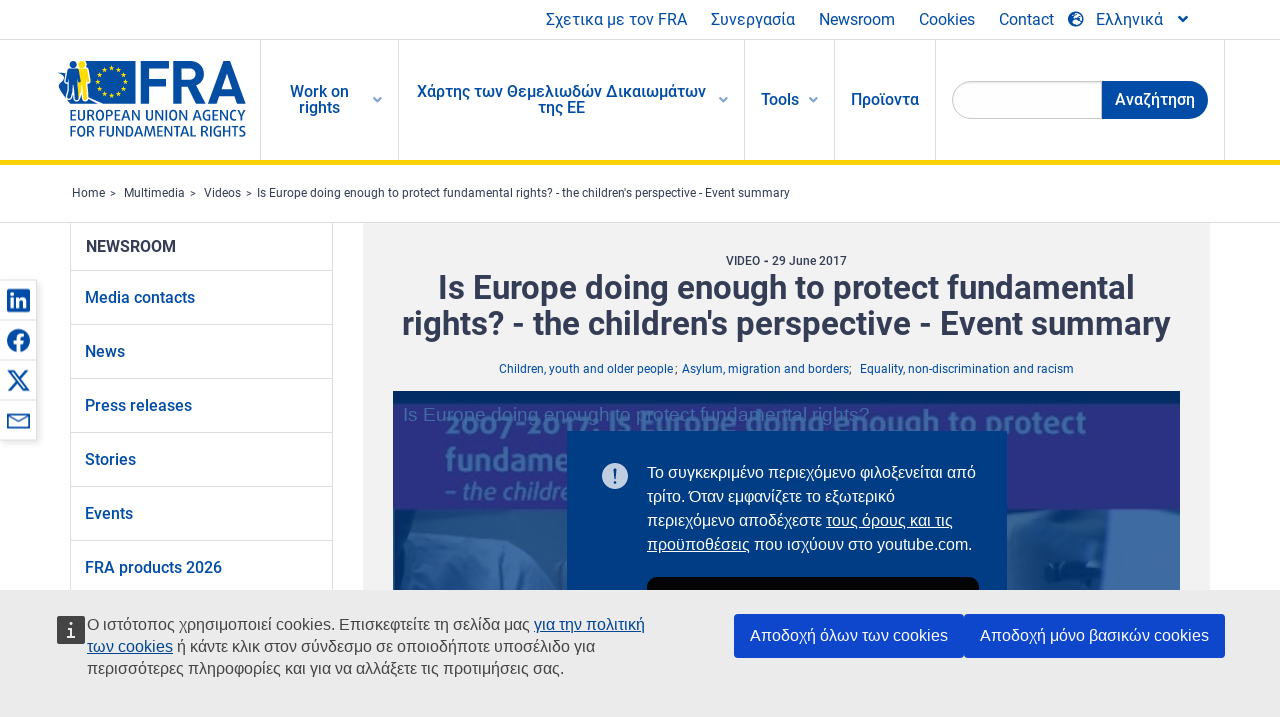

--- FILE ---
content_type: text/html; charset=UTF-8
request_url: https://fra.europa.eu/el/video/2017/europe-doing-enough-protect-fundamental-rights-childrens-perspective-event-summary
body_size: 23338
content:
<!DOCTYPE html>
<html lang="el" dir="ltr" prefix="og: https://ogp.me/ns#" class="no-js">
  <head>
    <meta charset="utf-8" />
<noscript><style>form.antibot * :not(.antibot-message) { display: none !important; }</style>
</noscript><script>var _paq = _paq || [];(function(){var u=(("https:" == document.location.protocol) ? "https://fra.europa.eu/analytics/" : "http://fra.europa.eu/analytics/");_paq.push(["setSiteId", "1"]);_paq.push(["setTrackerUrl", u+"matomo.php"]);_paq.push(["setDoNotTrack", 1]);_paq.push(["disableCookies"]);if (!window.matomo_search_results_active) {_paq.push(["trackPageView"]);}_paq.push(["setIgnoreClasses", ["no-tracking","colorbox"]]);_paq.push(["enableLinkTracking"]);var d=document,g=d.createElement("script"),s=d.getElementsByTagName("script")[0];g.type="text/javascript";g.defer=true;g.async=true;g.src=u+"matomo.js";s.parentNode.insertBefore(g,s);})();</script>
<link rel="shortlink" href="https://fra.europa.eu/en/node/24911" />
<link rel="canonical" href="https://fra.europa.eu/en/video/2017/europe-doing-enough-protect-fundamental-rights-childrens-perspective-event-summary" />
<meta name="generator" content="Drupal 9 (https://www.drupal.org)" />
<meta property="og:site_name" content="European Union Agency for Fundamental Rights" />
<meta property="og:url" content="https://fra.europa.eu/en/video/2017/europe-doing-enough-protect-fundamental-rights-childrens-perspective-event-summary" />
<meta property="og:title" content="Is Europe doing enough to protect fundamental rights? - the children&#039;s perspective - Event summary" />
<meta property="og:image" content="https://fra.europa.eu/sites/default/files/styles/large/public/fra_images/video-summary.jpg?itok=wrD-h3gq" />
<meta property="og:updated_time" content="2020-05-06T12:37:27+02:00" />
<meta property="article:published_time" content="2017-06-29T16:21:10+02:00" />
<meta property="article:modified_time" content="2020-05-06T12:37:27+02:00" />
<meta name="twitter:card" content="summary_large_image" />
<meta name="twitter:title" content="Is Europe doing enough to protect fundamental rights? - the children&#039;s perspective - Event summary" />
<meta name="twitter:image" content="https://fra.europa.eu/sites/default/files/styles/large/public/fra_images/video-summary.jpg?itok=wrD-h3gq" />
<meta name="Generator" content="Drupal 10 (https://www.drupal.org)" />
<meta name="MobileOptimized" content="width" />
<meta name="HandheldFriendly" content="true" />
<meta name="viewport" content="width=device-width, initial-scale=1.0" />
<meta http-equiv="ImageToolbar" content="false" />
<meta name="google-site-verification" content="s11PSZeL5c0yZxr5nTUaJ9gZ6dxMB0hGH1l_KZOFc40" />
<link rel="icon" href="/themes/custom/fra_foundation/favicon.ico" type="image/vnd.microsoft.icon" />
<link rel="alternate" hreflang="en" href="https://fra.europa.eu/en/video/2017/europe-doing-enough-protect-fundamental-rights-childrens-perspective-event-summary" />

    <title>Is Europe doing enough to protect fundamental rights? - the children&#039;s perspective - Event summary | European Union Agency for Fundamental Rights</title>
    <link rel="stylesheet" media="all" href="/sites/default/files/css/css_dLRS9cHNYBS22R7a5ScSnZEnmxJ38_mVZGpsoLMO8hI.css?delta=0&amp;language=el&amp;theme=fra_foundation&amp;include=[base64]" />
<link rel="stylesheet" media="all" href="/sites/default/files/css/css_q8NsqMt8vCb7lzl_V4C_-dfucE-AIGkl2c6brWdTRmI.css?delta=1&amp;language=el&amp;theme=fra_foundation&amp;include=[base64]" />
<link rel="stylesheet" media="all" href="/themes/custom/fra_foundation/css/fra_foundation.css?t9h7fe" />
<link rel="stylesheet" media="all" href="/sites/default/files/css/css_znWLwhLVDE66aMYqigQrBFOf_AKUMcM6JZV5NSr2kMw.css?delta=3&amp;language=el&amp;theme=fra_foundation&amp;include=[base64]" />
<link rel="stylesheet" media="all" href="/sites/default/files/css/css_z3UOksH4yqdiEUcdv5k5FlG3O5JIZQorSmOJ2DdEygI.css?delta=4&amp;language=el&amp;theme=fra_foundation&amp;include=[base64]" />

    
  </head>
  <body class="lang-el section-el path-node node--type-fra-video page-node-type-fra-video">
  <a href="#main-content" class="show-on-focus skip-link">
    Skip to main content
  </a>
  
    <div class="dialog-off-canvas-main-canvas" data-off-canvas-main-canvas>
    	<script type="application/json">{"utility":"cck","url":"https:\/\/fra.europa.eu\/{lang}\/cookies","target":true}</script>

<div class="off-canvas-wrapper">
	<div class="inner-wrap off-canvas-wrapper-inner" id="inner-wrap" data-off-canvas-wrapper>
		<aside id="left-off-canvas-menu" class="off-canvas left-off-canvas-menu position-left" role="complementary" data-off-canvas>
			
		</aside>

		<aside id="right-off-canvas-menu" class="off-canvas right-off-canvas-menu position-right" role="complementary" data-off-canvas>
			
		</aside>

		<div class="off-canvas-content" data-off-canvas-content>
							<header class="row" role="banner" aria-label="Site header">
									<div class="large-12 columns">
						<div class='top-main-wrapper'>
							<div class="top-wrapper">
								<div class="header-menu-wrapper">
									<nav role="navigation" aria-labelledby="block-topmenu-menu" id="block-topmenu" class="hide-for-small block-topmenu">
            
  <h2 class="block-title visually-hidden" id="block-topmenu-menu">Top Menu</h2>
  

        
              <ul class="menu">
              <li>
        <a href="/el/about-fra" class="Fra_top" target="_self" data-drupal-link-system-path="node/24">Σχετικα με τον FRA</a>
              </li>
          <li>
        <a href="/el/synergasia" data-drupal-link-system-path="node/18">Συνεργασία</a>
              </li>
          <li>
        <a href="/el/news-and-events" data-drupal-link-system-path="news-and-events">Newsroom</a>
              </li>
          <li>
        <a href="/el/cookies" class="Fra_top" target="_self" data-drupal-link-system-path="node/36978">Cookies</a>
              </li>
          <li>
        <a href="/el/contact?page_manager_page_variant_weight=0&amp;page_manager_page=contact&amp;page_manager_page_variant=contact-block_display-0&amp;overridden_route_name=contact.site_page&amp;base_route_name=contact.site_page" data-drupal-link-system-path="contact">Contact</a>
              </li>
        </ul>
  


  </nav>

								</div>
								<div class="top-group-wrapper">
									<div class="language-switcher-language-url block-languageswitcher block block-language block-language-blocklanguage-interface" id="block-languageswitcher" role="navigation">
  
    

  
          
<button class="button" data-toggle="LangModal"  aria-label="Change Language" aria-haspopup="dialog">
<div class="custom-lang-switcher">
      <h2 id="LangModalLabel" class="visually-hidden">Select Language</h2>
              <i  class="fas fa-globe-europe"></i>Ελληνικά<i class="fas fa-angle-down"></i>
    </div></button>
  <div class="full reveal" id="LangModal" data-reveal>
    <div class="modal-wrapper">
     <button id="closeLangModal" class="close-button" data-close aria-label="Close reveal" type="button">
        <span aria-hidden="true">&times;</span>
     </button>
    <h2> Select site language </h2>
     <ul>       <div class="lang-group-a">              <li hreflang="bg" data-drupal-link-system-path="node/24911" class="bg"><a href="/bg/video/2017/europe-doing-enough-protect-fundamental-rights-childrens-perspective-event-summary" class="language-link" hreflang="bg" data-drupal-link-system-path="node/24911">Български</a>
                    </li>
                        <li hreflang="cs" data-drupal-link-system-path="node/24911" class="cs"><a href="/cs/video/2017/europe-doing-enough-protect-fundamental-rights-childrens-perspective-event-summary" class="language-link" hreflang="cs" data-drupal-link-system-path="node/24911">Čeština</a>
                    </li>
                        <li hreflang="da" data-drupal-link-system-path="node/24911" class="da"><a href="/da/video/2017/europe-doing-enough-protect-fundamental-rights-childrens-perspective-event-summary" class="language-link" hreflang="da" data-drupal-link-system-path="node/24911">Dansk</a>
                    </li>
                        <li hreflang="de" data-drupal-link-system-path="node/24911" class="de"><a href="/de/video/2017/europe-doing-enough-protect-fundamental-rights-childrens-perspective-event-summary" class="language-link" hreflang="de" data-drupal-link-system-path="node/24911">Deutsch</a>
                    </li>
                        <li hreflang="el" data-drupal-link-system-path="node/24911" class="el is-active-lang is-active" aria-current="page"><a href="/el/video/2017/europe-doing-enough-protect-fundamental-rights-childrens-perspective-event-summary" class="language-link is-active" hreflang="el" data-drupal-link-system-path="node/24911" aria-current="page">Ελληνικά</a>
          <i class="fas fa-check"></i>          </li>
                        <li hreflang="en" data-drupal-link-system-path="node/24911" class="en"><a href="/en/video/2017/europe-doing-enough-protect-fundamental-rights-childrens-perspective-event-summary" class="language-link" hreflang="en" data-drupal-link-system-path="node/24911">English</a>
                    </li>
                        <li hreflang="es" data-drupal-link-system-path="node/24911" class="es"><a href="/es/video/2017/europe-doing-enough-protect-fundamental-rights-childrens-perspective-event-summary" class="language-link" hreflang="es" data-drupal-link-system-path="node/24911">Español</a>
                    </li>
                        <li hreflang="et" data-drupal-link-system-path="node/24911" class="et"><a href="/et/video/2017/europe-doing-enough-protect-fundamental-rights-childrens-perspective-event-summary" class="language-link" hreflang="et" data-drupal-link-system-path="node/24911">Eesti</a>
                    </li>
                        <li hreflang="fi" data-drupal-link-system-path="node/24911" class="fi"><a href="/fi/video/2017/europe-doing-enough-protect-fundamental-rights-childrens-perspective-event-summary" class="language-link" hreflang="fi" data-drupal-link-system-path="node/24911">Suomi</a>
                    </li>
                        <li hreflang="fr" data-drupal-link-system-path="node/24911" class="fr"><a href="/fr/video/2017/europe-doing-enough-protect-fundamental-rights-childrens-perspective-event-summary" class="language-link" hreflang="fr" data-drupal-link-system-path="node/24911">Français</a>
                    </li>
                        <li hreflang="ga" data-drupal-link-system-path="node/24911" class="ga"><a href="/ga/video/2017/europe-doing-enough-protect-fundamental-rights-childrens-perspective-event-summary" class="language-link" hreflang="ga" data-drupal-link-system-path="node/24911">Gaeilge</a>
                    </li>
                        <li hreflang="hr" data-drupal-link-system-path="node/24911" class="hr"><a href="/hr/video/2017/europe-doing-enough-protect-fundamental-rights-childrens-perspective-event-summary" class="language-link" hreflang="hr" data-drupal-link-system-path="node/24911">Hrvatski</a>
                    </li>
           </div>                   <div class="lang-group-b">        <li hreflang="hu" data-drupal-link-system-path="node/24911" class="hu"><a href="/hu/video/2017/europe-doing-enough-protect-fundamental-rights-childrens-perspective-event-summary" class="language-link" hreflang="hu" data-drupal-link-system-path="node/24911">Magyar</a>
                    </li>
                        <li hreflang="it" data-drupal-link-system-path="node/24911" class="it"><a href="/it/video/2017/europe-doing-enough-protect-fundamental-rights-childrens-perspective-event-summary" class="language-link" hreflang="it" data-drupal-link-system-path="node/24911">Italiano</a>
                    </li>
                        <li hreflang="lt" data-drupal-link-system-path="node/24911" class="lt"><a href="/lt/video/2017/europe-doing-enough-protect-fundamental-rights-childrens-perspective-event-summary" class="language-link" hreflang="lt" data-drupal-link-system-path="node/24911">Lietuvių</a>
                    </li>
                        <li hreflang="lv" data-drupal-link-system-path="node/24911" class="lv"><a href="/lv/video/2017/europe-doing-enough-protect-fundamental-rights-childrens-perspective-event-summary" class="language-link" hreflang="lv" data-drupal-link-system-path="node/24911">Latviešu</a>
                    </li>
                        <li hreflang="mt" data-drupal-link-system-path="node/24911" class="mt"><a href="/mt/video/2017/europe-doing-enough-protect-fundamental-rights-childrens-perspective-event-summary" class="language-link" hreflang="mt" data-drupal-link-system-path="node/24911">Malti</a>
                    </li>
                        <li hreflang="nl" data-drupal-link-system-path="node/24911" class="nl"><a href="/nl/video/2017/europe-doing-enough-protect-fundamental-rights-childrens-perspective-event-summary" class="language-link" hreflang="nl" data-drupal-link-system-path="node/24911">Nederlands</a>
                    </li>
                        <li hreflang="pl" data-drupal-link-system-path="node/24911" class="pl"><a href="/pl/video/2017/europe-doing-enough-protect-fundamental-rights-childrens-perspective-event-summary" class="language-link" hreflang="pl" data-drupal-link-system-path="node/24911">Polski</a>
                    </li>
                        <li hreflang="pt" data-drupal-link-system-path="node/24911" class="pt"><a href="/pt/video/2017/europe-doing-enough-protect-fundamental-rights-childrens-perspective-event-summary" class="language-link" hreflang="pt" data-drupal-link-system-path="node/24911">Português</a>
                    </li>
                        <li hreflang="ro" data-drupal-link-system-path="node/24911" class="ro"><a href="/ro/video/2017/europe-doing-enough-protect-fundamental-rights-childrens-perspective-event-summary" class="language-link" hreflang="ro" data-drupal-link-system-path="node/24911">Română</a>
                    </li>
                        <li hreflang="sk" data-drupal-link-system-path="node/24911" class="sk"><a href="/sk/video/2017/europe-doing-enough-protect-fundamental-rights-childrens-perspective-event-summary" class="language-link" hreflang="sk" data-drupal-link-system-path="node/24911">Slovenčina</a>
                    </li>
                        <li hreflang="sl" data-drupal-link-system-path="node/24911" class="sl"><a href="/sl/video/2017/europe-doing-enough-protect-fundamental-rights-childrens-perspective-event-summary" class="language-link" hreflang="sl" data-drupal-link-system-path="node/24911">Slovenščina</a>
                    </li>
                        <li hreflang="sv" data-drupal-link-system-path="node/24911" class="sv"><a href="/sv/video/2017/europe-doing-enough-protect-fundamental-rights-childrens-perspective-event-summary" class="language-link" hreflang="sv" data-drupal-link-system-path="node/24911">Svenska</a>
                    </li>
          </ul>  </div>
</div> <!-- modal-wrapper -->

    
    
</div>

								</div>
							</div>
						</div>
													<script type="application/json">
								{
								                "service": "share",
								                "version" : "2.0",
								                "popup": false,
								                "icon": true,
								                "display": "icons",
								                 "networks": [
													"linkedin",
								                    "facebook",
								                    "x",
								                    "email"
								                    ],
								                  "selection": false,
								                  "css": {
								                  "list": "PubShare"
								                  },
								                  "shortenurl": true
								                }
							</script>
												  <div>
    <nav role="navigation" aria-labelledby="block-topbar-menu-menu" id="block-topbar-menu" class="hide-for-xlarge block-cedefop-block-topbar-menu block-topbar-menu">
            
  <h2 class="block-title visually-hidden" id="block-topbar-menu-menu">Custom Topbar</h2>
  

  <div class="title-bar" data-responsive-toggle="menu" data-hide-for="hide-for-medium">
          <a href="/el" rel="home" class="site-logo">
       <img id="top-bar-logo" src="/themes/custom/fra_foundation/logo.svg" alt="Home" />
      </a>
               <div class="top-bar-wrapper">
      <h2 class="AdvancedSearch advancedSearchTitle">Search the FRA website</h2>
          <ul class="right"><li class="has-form"><form class="views-exposed-form" data-drupal-selector="views-exposed-form-new-search-page-1" action="/el/search" method="get" id="views-exposed-form-new-search-page-1" accept-charset="UTF-8">
  <div class="js-form-item form-item js-form-type-search-api-autocomplete form-item-search js-form-item-search">
      <label for="edit-search">Search</label>
        <input data-drupal-selector="edit-search" data-search-api-autocomplete-search="new_search" class="form-autocomplete form-text" data-autocomplete-path="/el/search_api_autocomplete/new_search?display=page_1&amp;&amp;filter=search" type="text" id="edit-search" name="search" value="" size="30" maxlength="128" />

        </div>
<div data-drupal-selector="edit-actions" class="form-actions js-form-wrapper form-wrapper" id="edit-actions"><div class="search-wrapper">
    <i class="fas fa-search"></i>
    <input class="success button radius js-form-submit form-submit" data-drupal-selector="edit-submit-new-search" type="submit" id="edit-submit-new-search" value="Search" />
</div>


</div>


</form>
</ul></li>
    </div>
          <button class="menu-icon" type="button" data-toggle value="menu-icon">menu-icon</button>
  </div>

  <div class="top-bar" id="menu">
    <ul class="vertical menu" data-auto-height='true' >
                   <ul class="menu vertical" data-responsive-menu="drilldown" data-parent-link="true">
                                       
  <ul  class= "vertical submenu  menu drilldown  menu-level--0"  data-submenu>
                
                          <li class= "submenu__item">
              <a href="/el/work-on-rights"  class="menu__link">Work on rights</a>
                                
  <ul  class= "vertical submenu  menu drilldown  menu-level--1"  data-submenu>
                
                          <li class= "submenu__item">
              <a href="/el/themes/justice-victims-rights-and-judicial-cooperation"  class="menu__link">Δικαιοσύνη, δικαιώματα των θυμάτων και δικαστική συνεργασία</a>
                                
  <ul  class= "vertical submenu  menu drilldown  menu-level--2"  data-submenu>
                
                          <li class= "menu__item ">
              <a href="/el/themes/victims-rights"  class="menu__link">Δικαιώματα των θυμάτων</a>
              </li>
                
                          <li class= "menu__item ">
              <a href="/el/themes/defendants-rights"  class="menu__link">Δικαιώματα των κατηγορουμένων</a>
              </li>
                
                          <li class= "menu__item ">
              <a href="/el/themes/civil-justice"  class="menu__link">Πολιτική δικαιοσύνη</a>
              </li>
                
                          <li class= "menu__item ">
              <a href="/el/themes/judicial-cooperation-and-rule-law"  class="menu__link">Δικαστική συνεργασία και κράτος δικαίου</a>
              </li>
                
                          <li class= "menu__item ">
              <a href="/el/themes/security"  class="menu__link">Ασφάλεια</a>
              </li>
                
                          <li class= "menu__item ">
              <a href="/el/themes/business-and-human-rights"  class="menu__link">Επιχειρήσεις και ανθρώπινα δικαιώματα</a>
              </li>
      </ul>
              </li>
                
                          <li class= "submenu__item">
              <a href="/el/themes/equality-non-discrimination-and-racism"  class="menu__link">Ισότητα, απαγόρευση των διακρίσεων και ρατσισμός</a>
                                
  <ul  class= "vertical submenu  menu drilldown  menu-level--2"  data-submenu>
                
                          <li class= "menu__item ">
              <a href="/el/themes/children-youth-and-older-people"  class="menu__link">Παιδιά, νέοι και ηλικιωμένοι</a>
              </li>
                
                          <li class= "menu__item ">
              <a href="/el/themes/people-disabilities"  class="menu__link">Άτομα με αναπηρίες</a>
              </li>
                
                          <li class= "menu__item ">
              <a href="/el/themes/hate-crime"  class="menu__link">Έγκλημα μίσους</a>
              </li>
                
                          <li class= "menu__item ">
              <a href="/el/themes/racial-and-ethnic-origin"  class="menu__link">Φυλετική και εθνοτική καταγωγή</a>
              </li>
                
                          <li class= "menu__item ">
              <a href="/el/themes/religion-and-belief"  class="menu__link">Θρησκεία και πεποιθήσεις</a>
              </li>
                
                          <li class= "menu__item ">
              <a href="/el/themes/roma"  class="menu__link">Ρομά</a>
              </li>
                
                          <li class= "menu__item ">
              <a href="/el/themes/sex-sexual-orientation-and-gender"  class="menu__link">Βιολογικό φύλο, σεξουαλικός προσανατολισμός και κοινωνικό φύλο</a>
              </li>
      </ul>
              </li>
                
                          <li class= "submenu__item">
              <a href="/el/themes/asylum-migration-and-borders"  class="menu__link">Άσυλο, μετανάστευση και σύνορα</a>
                                
  <ul  class= "vertical submenu  menu drilldown  menu-level--2"  data-submenu>
                
                          <li class= "menu__item ">
              <a href="/el/themes/access-asylum"  class="menu__link">Πρόσβαση στο άσυλο</a>
              </li>
                
                          <li class= "menu__item ">
              <a href="/el/themes/borders-and-information-systems-0"  class="menu__link">Σύνορα και συστήματα πληροφοριών</a>
              </li>
                
                          <li class= "menu__item ">
              <a href="/el/themes/child-protection"  class="menu__link">Προστασία του παιδιού</a>
              </li>
                
                          <li class= "menu__item ">
              <a href="/el/themes/irregular-migration-return-and-immigration-detention"  class="menu__link">Παράτυπη μετανάστευση, επιστροφή και κράτηση μεταναστών</a>
              </li>
                
                          <li class= "menu__item ">
              <a href="/el/themes/legal-migration-and-integration"  class="menu__link">Νόμιμη μετανάστευση και ένταξη</a>
              </li>
                
                          <li class= "menu__item ">
              <a href="/el/themes/trafficking-and-labour-exploitation"  class="menu__link">Εμπορία ανθρώπων και εργασιακή εκμετάλλευση</a>
              </li>
      </ul>
              </li>
                
                          <li class= "submenu__item">
              <a href="/el/themes/data-protection-privacy-and-new-technologies"  class="menu__link">Προστασία δεδομένων, ιδιωτικότητα και νέες τεχνολογίες</a>
                                
  <ul  class= "vertical submenu  menu drilldown  menu-level--2"  data-submenu>
                
                          <li class= "menu__item ">
              <a href="/el/themes/artificial-intelligence-and-big-data"  class="menu__link">Τεχνητή νοημοσύνη και μεγάλα δεδομένα</a>
              </li>
                
                          <li class= "menu__item ">
              <a href="/el/themes/borders-and-information-systems"  class="menu__link">Σύνορα και συστήματα πληροφοριών</a>
              </li>
                
                          <li class= "menu__item ">
              <a href="/el/themes/data-protection"  class="menu__link">Προστασία δεδομένων</a>
              </li>
                
                          <li class= "menu__item ">
              <a href="/el/themes/unlawful-profiling"  class="menu__link">Παράνομη δημιουργία προφίλ</a>
              </li>
      </ul>
              </li>
                
                          <li class= "submenu__item">
              <a href="/el/themes/support-human-rights-systems-and-defenders"  class="menu__link">Υποστήριξη για τα συστήματα και τους υπερασπιστές των ανθρωπίνων δικαιωμάτων</a>
                                
  <ul  class= "vertical submenu  menu drilldown  menu-level--2"  data-submenu>
                
                          <li class= "menu__item ">
              <a href="/el/themes/eu-charter-fundamental-rights"  class="menu__link">Χάρτης των Θεμελιωδών Δικαιωμάτων της ΕΕ</a>
              </li>
                
                          <li class= "menu__item ">
              <a href="/el/themes/inter-governmental-human-rights-systems"  class="menu__link">Διακυβερνητικά συστήματα ανθρωπίνων δικαιωμάτων</a>
              </li>
                
                          <li class= "menu__item ">
              <a href="/el/themes/national-human-rights-systems-and-bodies"  class="menu__link">Εθνικά συστήματα και φορείς ανθρωπίνων δικαιωμάτων</a>
              </li>
                
                          <li class= "menu__item ">
              <a href="/el/themes/civil-society"  class="menu__link">Κοινωνία των πολιτών</a>
              </li>
      </ul>
              </li>
                
                          <li class= "submenu__item">
              <a href="/el/themes/environmental-and-social-sustainability"  class="menu__link">Environmental and social sustainability</a>
                                
  <ul  class= "vertical submenu  menu drilldown  menu-level--2"  data-submenu>
                
                          <li class= "menu__item ">
              <a href="/el/themes/climate-change-and-environmental-protection"  class="menu__link">Climate change and environmental protection</a>
              </li>
                
                          <li class= "menu__item ">
              <a href="/el/themes/just-and-green-transition"  class="menu__link">Just and green transition</a>
              </li>
                
                          <li class= "menu__item ">
              <a href="/el/themes/business-and-human-rights-0"  class="menu__link">Business and human rights</a>
              </li>
                
                          <li class= "menu__item ">
              <a href="/el/themes/human-rights-due-diligence"  class="menu__link">Human rights due diligence</a>
              </li>
                
                          <li class= "menu__item ">
              <a href="/el/themes/consumer-protection"  class="menu__link">Consumer protection</a>
              </li>
      </ul>
              </li>
      </ul>
              </li>
                
                          <li class= "submenu__item">
              <a href="/el/eu-charter"  class="menu__link">Χάρτης των Θεμελιωδών Δικαιωμάτων της ΕΕ</a>
                                
  <ul  class= "vertical submenu  menu drilldown  menu-level--1"  data-submenu>
                
                          <li class= "menu__item ">
              <a href="/el/about-fundamental-rights"  class="menu__link">Τι ειναι τα θεμελιωδη δικαιωματα;</a>
              </li>
                
                          <li class= "menu__item ">
              <a href="/el/about-fundamental-rights"  class="menu__link">What is the EU Charter of Fundamental Rights?</a>
              </li>
                
                          <li class= "menu__item ">
              <a href="/el/eu-charter/article/0-prooimio"  class="menu__link">Προοίμιο</a>
              </li>
                
                          <li class= "submenu__item">
              <a href="/el/eu-charter/title/title-i-dignity"  class="menu__link">Τιτλος I: Αξιοπρεπεια</a>
                                
  <ul  class= "vertical submenu  menu drilldown  menu-level--2"  data-submenu>
                
                          <li class= "menu__item ">
              <a href="/el/eu-charter/article/1-anthropini-axioprepeia"  class="menu__link">1 - Ανθρώπινη αξιοπρέπεια</a>
              </li>
                
                          <li class= "menu__item ">
              <a href="/el/eu-charter/article/2-dikaioma-sti-zoi"  class="menu__link">2 - Δικαίωμα στη ζωή</a>
              </li>
                
                          <li class= "menu__item ">
              <a href="/el/eu-charter/article/3-dikaioma-stin-akeraiotita-toy-prosopoy"  class="menu__link">3 - Δικαίωμα στην ακεραιότητα του προσώπου</a>
              </li>
                
                          <li class= "menu__item ">
              <a href="/el/eu-charter/article/4-apagoreysi-ton-vasanistirion-kai-ton-apanthropon-i-exeytelistikon-poinon-i"  class="menu__link">4 - Απαγόρευση των βασανιστηρίων και των απάνθρωπων ή εξευτελιστικών ποινών ή μεταχείρισης</a>
              </li>
                
                          <li class= "menu__item ">
              <a href="/el/eu-charter/article/5-apagoreysi-tis-doyleias-kai-tis-anagkastikis-ergasias"  class="menu__link">5 - Απαγόρευση της δουλείας και της αναγκαστικής εργασίας</a>
              </li>
      </ul>
              </li>
                
                          <li class= "submenu__item">
              <a href="/el/eu-charter/title/title-ii-freedoms"  class="menu__link">Τιτλος II: Ελευθεριες</a>
                                
  <ul  class= "vertical submenu  menu drilldown  menu-level--2"  data-submenu>
                
                          <li class= "menu__item ">
              <a href="/el/eu-charter/article/6-dikaioma-stin-eleytheria-kai-tin-asfaleia"  class="menu__link">6 - Δικαίωμα στην ελευθερία και την ασφάλεια</a>
              </li>
                
                          <li class= "menu__item ">
              <a href="/el/eu-charter/article/7-sevasmos-tis-idiotikis-kai-oikogeneiakis-zois"  class="menu__link">7 - Σεβασμός της ιδιωτικής και οικογενειακής ζωής</a>
              </li>
                
                          <li class= "menu__item ">
              <a href="/el/eu-charter/article/8-prostasia-ton-dedomenon-prosopikoy-haraktira"  class="menu__link">8 - Προστασία των δεδομένων προσωπικού χαρακτήρα</a>
              </li>
                
                          <li class= "menu__item ">
              <a href="/el/eu-charter/article/9-dikaioma-gamoy-kai-dikaioma-dimioyrgias-oikogeneias"  class="menu__link">9 - Δικαίωμα γάμου και δικαίωμα δημιουργίας οικογένειας</a>
              </li>
                
                          <li class= "menu__item ">
              <a href="/el/eu-charter/article/10-eleytheria-skepsis-syneidisis-kai-thriskeias"  class="menu__link">10 - Ελευθερία σκέψης, συνείδησης και θρησκείας</a>
              </li>
                
                          <li class= "menu__item ">
              <a href="/el/eu-charter/article/11-eleytheria-ekfrasis-kai-pliroforisis"  class="menu__link">11 - Ελευθερία έκφρασης και πληροφόρησης</a>
              </li>
                
                          <li class= "menu__item ">
              <a href="/el/eu-charter/article/12-eleytheria-toy-synerhesthai-kai-toy-synetairizesthai"  class="menu__link">12 - Ελευθερία του συνέρχεσθαι και του συνεταιρίζεσθαι</a>
              </li>
                
                          <li class= "menu__item ">
              <a href="/el/eu-charter/article/13-eleytheria-tis-tehnis-kai-tis-epistimis"  class="menu__link">13 - Ελευθερία της τέχνης και της επιστήμης</a>
              </li>
                
                          <li class= "menu__item ">
              <a href="/el/eu-charter/article/14-dikaioma-ekpaideysis"  class="menu__link">14 - Δικαίωμα εκπαίδευσης</a>
              </li>
                
                          <li class= "menu__item ">
              <a href="/el/eu-charter/article/15-eleytheria-toy-epaggelmatos-kai-dikaioma-pros-ergasia"  class="menu__link">15 - Ελευθερία του επαγγέλματος και δικαίωμα προς εργασία</a>
              </li>
                
                          <li class= "menu__item ">
              <a href="/el/eu-charter/article/16-epiheirimatiki-eleytheria"  class="menu__link">16 - Επιχειρηματική ελευθερία</a>
              </li>
                
                          <li class= "menu__item ">
              <a href="/el/eu-charter/article/17-dikaioma-idioktisias"  class="menu__link">17 - Δικαίωμα ιδιοκτησίας</a>
              </li>
                
                          <li class= "menu__item ">
              <a href="/el/eu-charter/article/18-dikaioma-asyloy"  class="menu__link">18 - Δικαίωμα ασύλου</a>
              </li>
                
                          <li class= "menu__item ">
              <a href="/el/eu-charter/article/19-prostasia-se-periptosi-apomakrynsis-apelasis-kai-ekdosis"  class="menu__link">19 - Προστασία σε περίπτωση απομάκρυνσης, απέλασης και έκδοσης</a>
              </li>
      </ul>
              </li>
                
                          <li class= "submenu__item">
              <a href="/el/eu-charter/title/title-iii-equality"  class="menu__link">Τιτλος III: Ισοτητα</a>
                                
  <ul  class= "vertical submenu  menu drilldown  menu-level--2"  data-submenu>
                
                          <li class= "menu__item ">
              <a href="/el/eu-charter/article/20-isotita-enanti-toy-nomoy"  class="menu__link">20 - Ισότητα έναντι του νόμου</a>
              </li>
                
                          <li class= "menu__item ">
              <a href="/el/eu-charter/article/21-apagoreysi-diakriseon"  class="menu__link">21 - Απαγόρευση διακρίσεων</a>
              </li>
                
                          <li class= "menu__item ">
              <a href="/el/eu-charter/article/22-politistiki-thriskeytiki-kai-glossiki-polymorfia"  class="menu__link">22 - Πολιτιστική, θρησκευτική και γλωσσική πολυμορφία</a>
              </li>
                
                          <li class= "menu__item ">
              <a href="/el/eu-charter/article/23-isotita-gynaikon-kai-andron"  class="menu__link">23 - Ισότητα γυναικών και ανδρών</a>
              </li>
                
                          <li class= "menu__item ">
              <a href="/el/eu-charter/article/24-dikaiomata-toy-paidioy"  class="menu__link">24 - Δικαιώματα του παιδιού</a>
              </li>
                
                          <li class= "menu__item ">
              <a href="/el/eu-charter/article/25-dikaiomata-ton-ilikiomenon"  class="menu__link">25 - Δικαιώματα των ηλικιωμένων</a>
              </li>
                
                          <li class= "menu__item ">
              <a href="/el/eu-charter/article/26-entaxi-ton-atomon-me-anapiries"  class="menu__link">26 - Ένταξη των ατόμων με αναπηρίες</a>
              </li>
      </ul>
              </li>
                
                          <li class= "submenu__item">
              <a href="/el/eu-charter/title/title-iv-solidarity"  class="menu__link">Τιτλος IV: Αλληλεγγυη</a>
                                
  <ul  class= "vertical submenu  menu drilldown  menu-level--2"  data-submenu>
                
                          <li class= "menu__item ">
              <a href="/el/eu-charter/article/27-dikaioma-ton-ergazomenon-stin-enimerosi-kai-ti-diavoyleysi-sto-plaisio-tis"  class="menu__link">27 - Δικαίωμα των εργαζομένων στην ενημέρωση και τη διαβούλευση στο πλαίσιο της επιχείρησης</a>
              </li>
                
                          <li class= "menu__item ">
              <a href="/el/eu-charter/article/28-dikaioma-diapragmateysis-kai-syllogikon-draseon"  class="menu__link">28 - Δικαίωμα διαπραγμάτευσης και συλλογικών δράσεων</a>
              </li>
                
                          <li class= "menu__item ">
              <a href="/el/eu-charter/article/29-dikaioma-prosvasis-stis-ypiresies-eyreseos-ergasias"  class="menu__link">29 - Δικαίωμα πρόσβασης στις υπηρεσίες ευρέσεως εργασίας</a>
              </li>
                
                          <li class= "menu__item ">
              <a href="/el/eu-charter/article/30-prostasia-se-periptosi-adikaiologitis-apolysis"  class="menu__link">30 - Προστασία σε περίπτωση αδικαιολόγητης απόλυσης</a>
              </li>
                
                          <li class= "menu__item ">
              <a href="/el/eu-charter/article/31-dikaies-kai-prosfores-synthikes-ergasias"  class="menu__link">31 - Δίκαιες και πρόσφορες συνθήκες εργασίας</a>
              </li>
                
                          <li class= "menu__item ">
              <a href="/el/eu-charter/article/32-apagoreysi-tis-ergasias-ton-paidion-kai-prostasia-ton-neon-stin-ergasia"  class="menu__link">32 - Απαγόρευση της εργασίας των παιδιών και προστασία των νέων στην εργασία</a>
              </li>
                
                          <li class= "menu__item ">
              <a href="/el/eu-charter/article/33-oikogeneiaki-zoi-kai-epaggelmatiki-zoi"  class="menu__link">33 - Οικογενειακή ζωή και επαγγελματική ζωή</a>
              </li>
                
                          <li class= "menu__item ">
              <a href="/el/eu-charter/article/34-koinoniki-asfalisi-kai-koinoniki-arogi"  class="menu__link">34 - Κοινωνική ασφάλιση και κοινωνική αρωγή</a>
              </li>
                
                          <li class= "menu__item ">
              <a href="/el/eu-charter/article/35-prostasia-tis-ygeias"  class="menu__link">35 - Προστασία της υγείας</a>
              </li>
                
                          <li class= "menu__item ">
              <a href="/el/eu-charter/article/36-prosvasi-stis-ypiresies-genikoy-oikonomikoy-endiaferontos"  class="menu__link">36 - Πρόσβαση στις υπηρεσίες γενικού οικονομικού ενδιαφέροντος</a>
              </li>
                
                          <li class= "menu__item ">
              <a href="/el/eu-charter/article/37-prostasia-toy-perivallontos"  class="menu__link">37 - Προστασία του περιβάλλοντος</a>
              </li>
                
                          <li class= "menu__item ">
              <a href="/el/eu-charter/article/38-prostasia-toy-katanaloti"  class="menu__link">38 - Προστασία του καταναλωτή</a>
              </li>
      </ul>
              </li>
                
                          <li class= "submenu__item">
              <a href="/el/eu-charter/title/title-v-citizens-rights"  class="menu__link">Τιτλος V: Δικαιωματα των πολιτων</a>
                                
  <ul  class= "vertical submenu  menu drilldown  menu-level--2"  data-submenu>
                
                          <li class= "menu__item ">
              <a href="/el/eu-charter/article/39-dikaioma-toy-eklegein-kai-eklegesthai-stis-ekloges-toy-eyropaikoy-koinovoylioy"  class="menu__link">39 - Δικαίωμα του εκλέγειν και εκλέγεσθαι στις εκλογές του Ευρωπαϊκού Κοινοβουλίου</a>
              </li>
                
                          <li class= "menu__item ">
              <a href="/el/eu-charter/article/40-dikaioma-toy-eklegein-kai-eklegesthai-stis-dimotikes-kai-koinotikes-ekloges"  class="menu__link">40 - Δικαίωμα του εκλέγειν και εκλέγεσθαι στις δημοτικές και κοινοτικές εκλογές</a>
              </li>
                
                          <li class= "menu__item ">
              <a href="/el/eu-charter/article/41-dikaioma-hristis-dioikisis"  class="menu__link">41 - Δικαίωμα χρηστής διοίκησης</a>
              </li>
                
                          <li class= "menu__item ">
              <a href="/el/eu-charter/article/42-dikaioma-prosvasis-sta-eggrafa"  class="menu__link">42 - Δικαίωμα πρόσβασης στα έγγραφα</a>
              </li>
                
                          <li class= "menu__item ">
              <a href="/el/eu-charter/article/43-eyropaios-diamesolavitis"  class="menu__link">43 - Ευρωπαίος Διαμεσολαβητής</a>
              </li>
                
                          <li class= "menu__item ">
              <a href="/el/eu-charter/article/44-dikaioma-anaforas"  class="menu__link">44 - Δικαίωμα αναφοράς</a>
              </li>
                
                          <li class= "menu__item ">
              <a href="/el/eu-charter/article/45-eleytheria-kykloforias-kai-diamonis"  class="menu__link">45 - Ελευθερία κυκλοφορίας και διαμονής</a>
              </li>
                
                          <li class= "menu__item ">
              <a href="/el/eu-charter/article/46-diplomatiki-kai-proxeniki-prostasia"  class="menu__link">46 - Διπλωματική και προξενική προστασία</a>
              </li>
      </ul>
              </li>
                
                          <li class= "submenu__item">
              <a href="/el/eu-charter/title/title-vi-justice"  class="menu__link">Τιτλος VI: Δικαιοσυνη</a>
                                
  <ul  class= "vertical submenu  menu drilldown  menu-level--2"  data-submenu>
                
                          <li class= "menu__item ">
              <a href="/el/eu-charter/article/47-dikaioma-pragmatikis-prosfygis-kai-ameroliptoy-dikastirioy"  class="menu__link">47 - Δικαίωμα πραγματικής προσφυγής και αμερόληπτου δικαστηρίου</a>
              </li>
                
                          <li class= "menu__item ">
              <a href="/el/eu-charter/article/48-tekmirio-athootitas-kai-dikaiomata-tis-yperaspisis"  class="menu__link">48 - Τεκμήριο αθωότητας και δικαιώματα της υπεράσπισης</a>
              </li>
                
                          <li class= "menu__item ">
              <a href="/el/eu-charter/article/49-arhes-tis-nomimotitas-kai-tis-analogikotitas-axiopoinon-praxeon-kai-poinon"  class="menu__link">49 - Αρχές της νομιμότητας και της αναλογικότητας αξιοποίνων πράξεων και ποινών</a>
              </li>
                
                          <li class= "menu__item ">
              <a href="/el/eu-charter/article/50-dikaioma-toy-prosopoy-na-mi-dikazetai-i-na-min-timoreitai-poinika-dyo-fores"  class="menu__link">50 - Δικαίωμα του προσώπου να μη δικάζεται ή να μην τιμωρείται ποινικά δύο φορές για την ίδια αξιόποινη πράξη</a>
              </li>
      </ul>
              </li>
                
                          <li class= "submenu__item">
              <a href="/el/eu-charter/title/title-vii-general-provisions"  class="menu__link">Τιτλος VII: Γενικες Διαταξεις</a>
                                
  <ul  class= "vertical submenu  menu drilldown  menu-level--2"  data-submenu>
                
                          <li class= "menu__item ">
              <a href="/el/eu-charter/article/51-pedio-efarmogis"  class="menu__link">51 - Πεδίο εφαρμογής</a>
              </li>
                
                          <li class= "menu__item ">
              <a href="/el/eu-charter/article/52-emveleia-kai-ermineia-ton-dikaiomaton-kai-ton-arhon"  class="menu__link">52 - Εμβέλεια και ερμηνεία των δικαιωμάτων και των αρχών</a>
              </li>
                
                          <li class= "menu__item ">
              <a href="/el/eu-charter/article/53-epipedo-prostasias"  class="menu__link">53 - Επίπεδο προστασίας</a>
              </li>
                
                          <li class= "menu__item ">
              <a href="/el/eu-charter/article/54-apagoreysi-tis-katahrisis-dikaiomatos"  class="menu__link">54 - Απαγόρευση της κατάχρησης δικαιώματος</a>
              </li>
      </ul>
              </li>
      </ul>
              </li>
                
                          <li class= "submenu__item">
              <a href="/el/tools"  class="menu__link">Tools</a>
                                
  <ul  class= "vertical submenu  menu drilldown  menu-level--1"  data-submenu>
                
                          <li class= "menu__item ">
              <a href="https://fra.europa.eu/en/databases/efris/"  class="menu__link">EU Fundamental Rights Information System - EFRIS</a>
              </li>
                
                          <li class= "menu__item ">
              <a href="https://fra.europa.eu/en/databases/criminal-detention"  class="menu__link">Criminal detention database</a>
              </li>
                
                          <li class= "menu__item ">
              <a href="https://fra.europa.eu/en/databases/anti-muslim-hatred/"  class="menu__link">Anti-Muslim hatred database</a>
              </li>
                
                          <li class= "menu__item ">
              <a href="https://fra.europa.eu/en/databases/human-rights-structures/home"  class="menu__link">National human rights structures navigator</a>
              </li>
                
                          <li class= "menu__item ">
              <a href="/el/case-law-database"  class="menu__link">Case-law database</a>
              </li>
                
                          <li class= "menu__item ">
              <a href="/el/charterpedia"  class="menu__link">Charterpedia</a>
              </li>
                
                          <li class= "menu__item ">
              <a href="https://e-learning.fra.europa.eu/"  class="menu__link">FRA e-learning platform</a>
              </li>
                
                          <li class= "menu__item ">
              <a href="/el/publications-and-resources/data-and-maps"  class="menu__link">Data visualisation</a>
              </li>
                
                          <li class= "menu__item ">
              <a href="/el/promising-practices-list"  class="menu__link">Equality data collection: promising practices</a>
              </li>
                
                          <li class= "menu__item ">
              <a href="/el/theme/hate-crime/compendium-practices"  class="menu__link">Fighting hate crime: promising practices</a>
              </li>
      </ul>
              </li>
                
                          <li class= "menu__item ">
              <a href="/el/products/search?sort_by=published_at"  class="menu__link">Προϊοντα</a>
              </li>
      </ul>
                                <li class="menu__item" role="treeitem">
       <a href="/about-fra" class="menu__link">About FRA</a>
                              
  <ul  class= "vertical submenu  menu drilldown  menu-level--0"  data-submenu>
                
                          <li class= "submenu__item">
              <a href="/el/about-fra/who-we-are"  class="menu__link">Who we are</a>
                                
  <ul  class= "vertical submenu  menu drilldown  menu-level--1"  data-submenu>
                
                          <li class= "menu__item ">
              <a href="/el/about-fra/structure"  class="menu__link">Structure of FRA</a>
              </li>
                
                          <li class= "submenu__item">
              <a href="/el/about-fra/structure/management-board"  class="menu__link">Management Board</a>
                                
  <ul  class= "vertical submenu  menu drilldown  menu-level--2"  data-submenu>
                
                          <li class= "menu__item ">
              <a href="/el/about-fra/structure/management-board/members"  class="menu__link">Management Board members</a>
              </li>
                
                          <li class= "menu__item ">
              <a href="/el/management-board-meeting-documents"  class="menu__link"> Management Board meeting documents</a>
              </li>
      </ul>
              </li>
                
                          <li class= "menu__item ">
              <a href="/el/about-fra/structure/executive-board"  class="menu__link">Executive Board</a>
              </li>
                
                          <li class= "submenu__item">
              <a href="/el/content/scientific-committee"  class="menu__link">Scientific Committee</a>
                                
  <ul  class= "vertical submenu  menu drilldown  menu-level--2"  data-submenu>
                
                          <li class= "menu__item ">
              <a href="/el/about-fra/structure/scientific-committee/members"  class="menu__link">Scientific Committee members</a>
              </li>
      </ul>
              </li>
                
                          <li class= "menu__item ">
              <a href="/el/about-fra/structure/director"  class="menu__link">Director</a>
              </li>
                
                          <li class= "menu__item ">
              <a href="/el/about-fra/structure/management-team"  class="menu__link">Management team</a>
              </li>
      </ul>
              </li>
                
                          <li class= "submenu__item">
              <a href="/el/about-fra/what-we-do"  class="menu__link">What we do</a>
                                
  <ul  class= "vertical submenu  menu drilldown  menu-level--1"  data-submenu>
                
                          <li class= "menu__item ">
              <a href="/el/about-fra/Research-and-data"  class="menu__link">Research and data</a>
              </li>
                
                          <li class= "menu__item ">
              <a href="/el/content/capacity-building"  class="menu__link">Capacity-building</a>
              </li>
                
                          <li class= "menu__item ">
              <a href="/el/content/advising"  class="menu__link">Advising</a>
              </li>
                
                          <li class= "menu__item ">
              <a href="/el/about-fra/Convening-people"  class="menu__link">Convening people</a>
              </li>
                
                          <li class= "submenu__item">
              <a href="/el/about-fra/what-we-do/fra-for-children"  class="menu__link">FRA for children</a>
                                
  <ul  class= "vertical submenu  menu drilldown  menu-level--2"  data-submenu>
                
                          <li class= "menu__item ">
              <a href="/el/content/what-are-my-rights"  class="menu__link">What are my rights?</a>
              </li>
                
                          <li class= "menu__item ">
              <a href="/el/content/where-do-my-rights-come"  class="menu__link">Where do my rights come from?</a>
              </li>
      </ul>
              </li>
                
                          <li class= "submenu__item">
              <a href="/el/about-fra/what-we-do/areas-of-work"  class="menu__link">Areas of work</a>
                                
  <ul  class= "vertical submenu  menu drilldown  menu-level--2"  data-submenu>
                
                          <li class= "menu__item ">
              <a href="/el/about-fra/what-we-do/areas-of-work/multi-annual-frameworks-2007-2022"  class="menu__link">Multi-annual Framework 2007-2022</a>
              </li>
      </ul>
              </li>
                
                          <li class= "submenu__item">
              <a href="/el/about-fra/what-we-do/annual-work-programme"  class="menu__link">Work Programme</a>
                                
  <ul  class= "vertical submenu  menu drilldown  menu-level--2"  data-submenu>
                
                          <li class= "menu__item ">
              <a href="/el/content/archive-annual-work-programmes"  class="menu__link">Archive</a>
              </li>
      </ul>
              </li>
                
                          <li class= "submenu__item">
              <a href="/el/about-fra/what-we-do/annual-activity-programme"  class="menu__link">Annual Activity report</a>
                                
  <ul  class= "vertical submenu  menu drilldown  menu-level--2"  data-submenu>
                
                          <li class= "menu__item ">
              <a href="/el/about-fra/what-we-do/annual-activity-report/archive"  class="menu__link">Archive</a>
              </li>
      </ul>
              </li>
                
                          <li class= "menu__item ">
              <a href="/el/research/projects"  class="menu__link">Projects</a>
              </li>
      </ul>
              </li>
                
                          <li class= "submenu__item">
              <a href="/el/about-fra/recruitment"  class="menu__link">Working at FRA</a>
                                
  <ul  class= "vertical submenu  menu drilldown  menu-level--1"  data-submenu>
                
                          <li class= "submenu__item">
              <a href="/el/about-fra/recruitment/vacancies"  class="menu__link">Vacancies and selections</a>
                                
  <ul  class= "vertical submenu  menu drilldown  menu-level--2"  data-submenu>
                
                          <li class= "menu__item ">
              <a href="/el/about-fra/recruitment/previous-vacancies"  class="menu__link">Previous vacancies</a>
              </li>
      </ul>
              </li>
                
                          <li class= "menu__item ">
              <a href="/el/content/what-we-offer"  class="menu__link">What we offer</a>
              </li>
                
                          <li class= "menu__item ">
              <a href="/el/content/work-life-balance"  class="menu__link">Work-life balance</a>
              </li>
                
                          <li class= "menu__item ">
              <a href="/el/about-fra/recruitment/application-instructions"  class="menu__link">Application instructions</a>
              </li>
                
                          <li class= "menu__item ">
              <a href="/el/content/seconded-national-experts"  class="menu__link">Seconded National Experts</a>
              </li>
                
                          <li class= "menu__item ">
              <a href="/el/about-fra/recruitment/traineeship"  class="menu__link">Traineeship</a>
              </li>
                
                          <li class= "menu__item ">
              <a href="/el/about-fra/recruitment/study-visits"  class="menu__link">Study visits at FRA</a>
              </li>
      </ul>
              </li>
                
                          <li class= "submenu__item">
              <a href="/el/about-fra/procurement"  class="menu__link">Procurement</a>
                                
  <ul  class= "vertical submenu  menu drilldown  menu-level--1"  data-submenu>
                
                          <li class= "menu__item ">
              <a href="/el/about-fra/procurement/ongoing-procedures"  class="menu__link">Ongoing procedures</a>
              </li>
                
                          <li class= "menu__item ">
              <a href="/el/about-fra/procurement/closed-procedures"  class="menu__link">Closed procedures</a>
              </li>
                
                          <li class= "menu__item ">
              <a href="/el/about-fra/procurement/contracts-awarded"  class="menu__link">Contracts awarded</a>
              </li>
      </ul>
              </li>
                
                          <li class= "submenu__item">
              <a href="/el/content/finance-and-budget"  class="menu__link">Finance and budget</a>
                                
  <ul  class= "vertical submenu  menu drilldown  menu-level--1"  data-submenu>
                
                          <li class= "menu__item ">
              <a href="/el/about-fra/finance-and-budget/financial-rules"  class="menu__link">Financial Rules</a>
              </li>
                
                          <li class= "menu__item ">
              <a href="/el/about-fra/finance-and-budget/financial-documents"  class="menu__link">Financial documents</a>
              </li>
      </ul>
              </li>
                
                          <li class= "submenu__item">
              <a href="/el/about-fra/register-of-documents"  class="menu__link">Πρόσβαση στα έγγραφα</a>
                                
  <ul  class= "vertical submenu  menu drilldown  menu-level--1"  data-submenu>
                
                          <li class= "menu__item ">
              <a href="/el/about-fra/prosvasi-sta-eggrafa"  class="menu__link">Access to documents</a>
              </li>
                
                          <li class= "menu__item ">
              <a href="/el/about-fra/prosvasi-sta-eggrafa/aitisi-prosvasis-se-engrafa"  class="menu__link">Αίτηση πρόσβασης σε έγγραφα</a>
              </li>
      </ul>
              </li>
                
                          <li class= "submenu__item">
              <a href="/el/about-fra/data-protection"  class="menu__link">Data protection within FRA</a>
                                
  <ul  class= "vertical submenu  menu drilldown  menu-level--1"  data-submenu>
                
                          <li class= "menu__item ">
              <a href="/el/about-fra/data-protection/records-registry"  class="menu__link">Records registry</a>
              </li>
      </ul>
              </li>
      </ul>
                                     <li class="menu__item" role="treeitem">
        <a href="/cooperation" class="menu__link">Cooperation</a>
                          
  <ul  class= "vertical submenu  menu drilldown  menu-level--0"  data-submenu>
                
                          <li class= "submenu__item is-active-trail">
              <a href="/el/synergasia/thesmika-organa-kai-organismoi-tis-ee"  class="menu__link is-active-trail">Θεσμικά όργανα και οργανισμοί της ΕΕ</a>
                                
  <ul  class= "vertical submenu  menu drilldown  menu-level--1"  data-submenu>
                
                          <li class= "menu__item ">
              <a href="/el/content/european-parliament"  class="menu__link">European Parliament</a>
              </li>
                
                          <li class= "menu__item ">
              <a href="/el/content/council-european-union"  class="menu__link">Council of the European Union</a>
              </li>
                
                          <li class= "menu__item ">
              <a href="/el/content/european-commission"  class="menu__link">European Commission</a>
              </li>
                
                          <li class= "submenu__item">
              <a href="/el/cooperation/eu-partners/eu-agencies"  class="menu__link">EU agencies</a>
                                
  <ul  class= "vertical submenu  menu drilldown  menu-level--2"  data-submenu>
                
                          <li class= "menu__item ">
              <a href="/el/cooperation/eu-partners/eu-agencies/jhaan-network"  class="menu__link">Justice and Home Affairs Agencies Network</a>
              </li>
      </ul>
              </li>
                
                          <li class= "menu__item ">
              <a href="/el/cooperation/eu-partners/committee-of-the-regions"  class="menu__link">European Committee of the Regions</a>
              </li>
                
                          <li class= "menu__item ">
              <a href="/el/content/european-economic-and-social-committee"  class="menu__link">European Economic and Social Committee</a>
              </li>
                
                          <li class= "menu__item ">
              <a href="/el/content/european-ombudsman"  class="menu__link">European Ombudsman</a>
              </li>
                
                          <li class= "submenu__item is-active-trail">
              <a href="/el/content/plaisio-tis-ee-shetika-me-ti-symvasi-ton-inomenon-ethnon-gia-ta-dikaiomata-ton-atomon-me"  class="menu__link is-active-trail">EU CRPD Framework</a>
                                
  <ul  class= "vertical submenu  menu drilldown  menu-level--2"  data-submenu>
                
                          <li class= "menu__item ">
              <a href="/el/content/plaisio-crpd-tis-ee-proothisi"  class="menu__link">Promotion</a>
              </li>
                
                          <li class= "menu__item ">
              <a href="/el/content/plaisio-crpd-tis-ee-prostasia"  class="menu__link">Protection</a>
              </li>
                
                          <li class= "menu__item ">
              <a href="/el/content/plaisio-crpd-tis-ee-parakoloythisi"  class="menu__link">Monitoring</a>
              </li>
                
                          <li class= "menu__item  is-active is-active-trail">
              <a href="/el/content/plaisio-crpd-tis-ee-symvoli-stin-diadikasia-axiologisis-tis-ee"  class="menu__link is-active is-active-trail">Review process</a>
              </li>
                
                          <li class= "menu__item ">
              <a href="/el/content/poroi"  class="menu__link">Resources</a>
              </li>
      </ul>
              </li>
      </ul>
              </li>
                
                          <li class= "submenu__item">
              <a href="/el/synergasia/krati-meli-tis-ee"  class="menu__link">Κράτη μέλη της ΕΕ</a>
                                
  <ul  class= "vertical submenu  menu drilldown  menu-level--1"  data-submenu>
                
                          <li class= "menu__item ">
              <a href="/el/cooperation/eu-member-states/national-liaison-officers"  class="menu__link">National Liaison Officers</a>
              </li>
                
                          <li class= "menu__item ">
              <a href="/el/content/national-parliaments"  class="menu__link">National Parliaments</a>
              </li>
      </ul>
              </li>
                
                          <li class= "menu__item ">
              <a href="/el/synergasia/symvoylio-tis-eyropis"  class="menu__link">Συμβούλιο της Ευρώπης</a>
              </li>
                
                          <li class= "submenu__item">
              <a href="/el/synergasia/koinonia-ton-politon-kai-platforma-themeliodon-dikaiomaton"  class="menu__link">Κοινωνία των πολιτών και πλατφόρμα Θεμελιωδών Δικαιωμάτων</a>
                                
  <ul  class= "vertical submenu  menu drilldown  menu-level--1"  data-submenu>
                
                          <li class= "menu__item ">
              <a href="/el/cooperation/civil-society/activities"  class="menu__link">Activities</a>
              </li>
                
                          <li class= "menu__item ">
              <a href="/el/cooperation/civil-society/civil-society-space"  class="menu__link">Civic space</a>
              </li>
                
                          <li class= "menu__item ">
              <a href="/el/cooperation/civil-society/library"  class="menu__link">Platform library</a>
              </li>
                
                          <li class= "menu__item ">
              <a href="/el/cooperation/civil-society/how-to-register"  class="menu__link">How to register</a>
              </li>
      </ul>
              </li>
                
                          <li class= "menu__item ">
              <a href="/el/synergasia/ethnikoi-foreis-anthropinon-dikaiomaton-foreis-isotitas-kai-synigoroi-toy-politi"  class="menu__link">Εθνικοί φορείς ανθρωπίνων δικαιωμάτων, φορείς ισότητας και συνήγοροι του πολίτη</a>
              </li>
                
                          <li class= "submenu__item">
              <a href="/el/synergasia/oie-oase-kai-alloi-diethneis-organismoi"  class="menu__link">ΟΗΕ, ΟΑΣΕ και άλλοι διεθνείς οργανισμοί</a>
                                
  <ul  class= "vertical submenu  menu drilldown  menu-level--1"  data-submenu>
                
                          <li class= "menu__item ">
              <a href="/el/cooperation/osce-un-international-organisations/eea-and-norway-grants"  class="menu__link">EEA and Norway Grants</a>
              </li>
      </ul>
              </li>
                
                          <li class= "menu__item ">
              <a href="/el/synergasia/franet"  class="menu__link">FRANET</a>
              </li>
      </ul>
                                         <li class="menu__item" role="treeitem">
       <a href="/news-and-events" class="menu__link">Newsroom</a>
                      
  <ul  class= "vertical submenu  menu drilldown  menu-level--0"  data-submenu>
                
                          <li class= "menu__item ">
              <a href="/el/media/media-contacts"  class="menu__link">Media contacts</a>
              </li>
                
                          <li class= "menu__item ">
              <a href="/el/news-and-events/news"  class="menu__link">News</a>
              </li>
                
                          <li class= "menu__item ">
              <a href="/el/media/press-releases"  class="menu__link">Press releases</a>
              </li>
                
                          <li class= "menu__item ">
              <a href="/el/news-and-events/stories"  class="menu__link">Stories</a>
              </li>
                
                          <li class= "submenu__item">
              <a href="/el/news-and-events/upcoming-events"  class="menu__link">Events</a>
                                
  <ul  class= "vertical submenu  menu drilldown  menu-level--1"  data-submenu>
                
                          <li class= "menu__item ">
              <a href="/el/news-and-events/past-events"  class="menu__link">Past Events</a>
              </li>
      </ul>
              </li>
                
                          <li class= "submenu__item">
              <a href="/el/news-and-events/fra-calendar-2026"  class="menu__link">FRA products 2026</a>
                                
  <ul  class= "vertical submenu  menu drilldown  menu-level--1"  data-submenu>
                
                          <li class= "menu__item ">
              <a href="/el/news-and-events/fra-calendar-2025"  class="menu__link">FRA products 2025</a>
              </li>
                
                          <li class= "menu__item ">
              <a href="/el/news-and-events/fra-calendar-2024"  class="menu__link">FRA products 2024</a>
              </li>
                
                          <li class= "menu__item ">
              <a href="/el/news-and-events/upcoming-products-2023"  class="menu__link">FRA products 2023</a>
              </li>
                
                          <li class= "menu__item ">
              <a href="/el/news-and-events/fra-calendar-2022"  class="menu__link">FRA products 2022</a>
              </li>
                
                          <li class= "menu__item ">
              <a href="/el/news-and-events/fra-calendar-2021"  class="menu__link">FRA products 2021</a>
              </li>
                
                          <li class= "menu__item ">
              <a href="/el/news-and-events/fra-calendar-2020"  class="menu__link">FRA Products 2020</a>
              </li>
                
                          <li class= "menu__item ">
              <a href="/el/content/upcoming-products-2019"  class="menu__link">FRA Products 2019</a>
              </li>
      </ul>
              </li>
                
                          <li class= "submenu__item">
              <a href="/el/multimedia"  class="menu__link">Multimedia</a>
                                
  <ul  class= "vertical submenu  menu drilldown  menu-level--1"  data-submenu>
                
                          <li class= "menu__item ">
              <a href="/el/publications-and-resources/videos"  class="menu__link">Videos</a>
              </li>
                
                          <li class= "menu__item ">
              <a href="/el/publications-and-resources/infographics"  class="menu__link">Infographics</a>
              </li>
                
                          <li class= "menu__item ">
              <a href="/el/publications-and-resources/podcasts"  class="menu__link">Podcasts</a>
              </li>
      </ul>
              </li>
                
                          <li class= "menu__item ">
              <a href="/el/news-and-events/speeches"  class="menu__link">Speeches</a>
              </li>
                
                          <li class= "submenu__item">
              <a href="/el/media/press-packs"  class="menu__link">Press packs</a>
                                
  <ul  class= "vertical submenu  menu drilldown  menu-level--1"  data-submenu>
                
                          <li class= "menu__item ">
              <a href="/el/media/press-packs/eu-lgbtiq-survey"  class="menu__link">EU LGBTIQ survey - Press pack</a>
              </li>
                
                          <li class= "menu__item ">
              <a href="/el/media/press-packs/rights-survey"  class="menu__link">Fundamental Rights Survey</a>
              </li>
                
                          <li class= "menu__item ">
              <a href="/el/media/press-packs/eu-lgbti-survey"  class="menu__link">EU LGBTI survey II</a>
              </li>
                
                          <li class= "menu__item ">
              <a href="/el/content/institutions-community-living-persons-disabilities-perspectives-ground-press-pack"  class="menu__link">From institutions to community living for persons with disabilities: perspectives from the ground</a>
              </li>
                
                          <li class= "menu__item ">
              <a href="/el/content/second-european-union-minorities-and-discrimination-survey-main-results-press-pack"  class="menu__link">Second European Union Minorities and Discrimination Survey – Main results</a>
              </li>
                
                          <li class= "menu__item ">
              <a href="/el/content/second-european-union-minorities-and-discrimination-survey-eu-midis-ii-muslims"  class="menu__link">Second European Union Minorities and Discrimination Survey (EU-MIDIS II) Muslims</a>
              </li>
                
                          <li class= "menu__item ">
              <a href="/el/content/press-pack-together-eu-promoting-participation-migrants-and-their-descendants"  class="menu__link">Together in the EU: Promoting the participation of migrants and their descendants</a>
              </li>
                
                          <li class= "menu__item ">
              <a href="/el/content/second-european-union-minorities-and-discrimination-survey-eu-midis-ii-roma"  class="menu__link">Second European Union Minorities and Discrimination Survey (EU-MIDIS II) Roma</a>
              </li>
                
                          <li class= "menu__item ">
              <a href="/el/content/severe-labour-exploitation-eu-262015"  class="menu__link">Severe labour exploitation in the EU</a>
              </li>
                
                          <li class= "menu__item ">
              <a href="/el/content/child-friendly-justice-perspectives-and-experiences-professionals-press-pack"  class="menu__link">Child-friendly justice – perspectives and experiences of professionals: Press pack</a>
              </li>
                
                          <li class= "menu__item ">
              <a href="/el/content/fundamental-rights-eu-borders"  class="menu__link">Fundamental rights at EU borders</a>
              </li>
                
                          <li class= "menu__item ">
              <a href="/el/content/violence-against-women-press-pack"  class="menu__link">Violence against women press pack</a>
              </li>
                
                          <li class= "menu__item ">
              <a href="/el/content/jewish-peoples-experiences-and-perceptions-hate-crime-discrimination-and-antisemitism"  class="menu__link">Jewish people’s experiences and perceptions of hate crime, discrimination and antisemitism</a>
              </li>
                
                          <li class= "menu__item ">
              <a href="/el/content/eu-lgbt-survey-press-pack"  class="menu__link">EU LGBT Press pack</a>
              </li>
                
                          <li class= "menu__item ">
              <a href="/el/content/child-friendly-justice-perspectives-and-experiences-children-press-pack"  class="menu__link">Child-friendly justice – perspectives and experiences of children</a>
              </li>
      </ul>
              </li>
                
                          <li class= "menu__item ">
              <a href="/el/news-and-events/newsletter"  class="menu__link">Newsletter</a>
              </li>
      </ul>
                                               <li class="menu__item" role="treeitem">
       <a href="/user" class="menu__link">Account</a>
                
  <ul  class= "vertical submenu  menu drilldown  menu-level--0"  data-submenu>
                
                          <li class= "menu__item ">
              <a href="/el/user/login"  class="menu__link">Log in</a>
              </li>
      </ul>
              
         </ul>
   </div>
</nav>

<nav role="navigation" aria-labelledby="block-mainmenu-2-menu" id="block-mainmenu-2" class="hide-for-small block-mainmenu-2">
            
  <h2 class="block-title visually-hidden" id="block-mainmenu-2-menu">Main menu</h2>
  

        
<div class ="fra-mega-menu">
      <a href="/el" rel="home" class="site-logo">
      <img id="top-bar-logo" src="/themes/custom/fra_foundation/logo.svg" alt="Home" />
    </a>
                      <ul class="menu dropdown" id="mega-menu-container" data-dropdown-menu data-click-open="true" data-disable-hover="true">
                    
      <li class="top-bar-has-submenu-item">
        <a href="/el/work-on-rights" data-toggle="dropdown--main-menu-1" data-drupal-link-system-path="work-on-rights">Work on rights</a>
                  <div id="dropdown--main-menu-1" class="dropdown--main-menu--pane dropdown-pane" data-dropdown data-hover-pane="false" data-position="bottom" data-close-on-click="true">
            <div class="main-menu--dropdown-wrapper">
             <div class="dropdown-title">  <a href="/el/work-on-rights" data-drupal-link-system-path="work-on-rights">Work on rights</a> </div>
                    <ul class="menu dropdown">
              <li>
          <a href="/el/themes/justice-victims-rights-and-judicial-cooperation" data-drupal-link-system-path="taxonomy/term/982">Δικαιοσύνη, δικαιώματα των θυμάτων και δικαστική συνεργασία</a>
                    <div class="submenu-wrapper">
                  <ul class="menu">
              <li>
          <a href="/el/themes/victims-rights" data-drupal-link-system-path="taxonomy/term/983">Δικαιώματα των θυμάτων</a>
        </li>
              <li>
          <a href="/el/themes/defendants-rights" data-drupal-link-system-path="taxonomy/term/984">Δικαιώματα των κατηγορουμένων</a>
        </li>
              <li>
          <a href="/el/themes/civil-justice" data-drupal-link-system-path="taxonomy/term/985">Πολιτική δικαιοσύνη</a>
        </li>
              <li>
          <a href="/el/themes/judicial-cooperation-and-rule-law" data-drupal-link-system-path="taxonomy/term/986">Δικαστική συνεργασία και κράτος δικαίου</a>
        </li>
              <li>
          <a href="/el/themes/security" data-drupal-link-system-path="taxonomy/term/987">Ασφάλεια</a>
        </li>
              <li>
          <a href="/el/themes/business-and-human-rights" data-drupal-link-system-path="taxonomy/term/988">Επιχειρήσεις και ανθρώπινα δικαιώματα</a>
        </li>
          </ul>

          </div>
                  </li>
              <li>
          <a href="/el/themes/equality-non-discrimination-and-racism" data-drupal-link-system-path="taxonomy/term/974">Ισότητα, απαγόρευση των διακρίσεων και ρατσισμός</a>
                    <div class="submenu-wrapper">
                  <ul class="menu">
              <li>
          <a href="/el/themes/children-youth-and-older-people" data-drupal-link-system-path="taxonomy/term/975">Παιδιά, νέοι και ηλικιωμένοι</a>
        </li>
              <li>
          <a href="/el/themes/people-disabilities" data-drupal-link-system-path="taxonomy/term/976">Άτομα με αναπηρίες</a>
        </li>
              <li>
          <a href="/el/themes/hate-crime" data-drupal-link-system-path="taxonomy/term/977">Έγκλημα μίσους</a>
        </li>
              <li>
          <a href="/el/themes/racial-and-ethnic-origin" data-drupal-link-system-path="taxonomy/term/978">Φυλετική και εθνοτική καταγωγή</a>
        </li>
              <li>
          <a href="/el/themes/religion-and-belief" data-drupal-link-system-path="taxonomy/term/979">Θρησκεία και πεποιθήσεις</a>
        </li>
              <li>
          <a href="/el/themes/roma" data-drupal-link-system-path="taxonomy/term/980">Ρομά</a>
        </li>
              <li>
          <a href="/el/themes/sex-sexual-orientation-and-gender" data-drupal-link-system-path="taxonomy/term/981">Βιολογικό φύλο, σεξουαλικός προσανατολισμός και κοινωνικό φύλο</a>
        </li>
          </ul>

          </div>
                  </li>
              <li>
          <a href="/el/themes/asylum-migration-and-borders" data-drupal-link-system-path="taxonomy/term/962">Άσυλο, μετανάστευση και σύνορα</a>
                    <div class="submenu-wrapper">
                  <ul class="menu">
              <li>
          <a href="/el/themes/access-asylum" data-drupal-link-system-path="taxonomy/term/963">Πρόσβαση στο άσυλο</a>
        </li>
              <li>
          <a href="/el/themes/borders-and-information-systems-0" data-drupal-link-system-path="taxonomy/term/1291">Σύνορα και συστήματα πληροφοριών</a>
        </li>
              <li>
          <a href="/el/themes/child-protection" data-drupal-link-system-path="taxonomy/term/965">Προστασία του παιδιού</a>
        </li>
              <li>
          <a href="/el/themes/irregular-migration-return-and-immigration-detention" data-drupal-link-system-path="taxonomy/term/966">Παράτυπη μετανάστευση, επιστροφή και κράτηση μεταναστών</a>
        </li>
              <li>
          <a href="/el/themes/legal-migration-and-integration" data-drupal-link-system-path="taxonomy/term/967">Νόμιμη μετανάστευση και ένταξη</a>
        </li>
              <li>
          <a href="/el/themes/trafficking-and-labour-exploitation" data-drupal-link-system-path="taxonomy/term/968">Εμπορία ανθρώπων και εργασιακή εκμετάλλευση</a>
        </li>
          </ul>

          </div>
                  </li>
              <li>
          <a href="/el/themes/data-protection-privacy-and-new-technologies" data-drupal-link-system-path="taxonomy/term/969">Προστασία δεδομένων, ιδιωτικότητα και νέες τεχνολογίες</a>
                    <div class="submenu-wrapper">
                  <ul class="menu">
              <li>
          <a href="/el/themes/artificial-intelligence-and-big-data" data-drupal-link-system-path="taxonomy/term/970">Τεχνητή νοημοσύνη και μεγάλα δεδομένα</a>
        </li>
              <li>
          <a href="/el/themes/borders-and-information-systems" data-drupal-link-system-path="taxonomy/term/964">Σύνορα και συστήματα πληροφοριών</a>
        </li>
              <li>
          <a href="/el/themes/data-protection" data-drupal-link-system-path="taxonomy/term/972">Προστασία δεδομένων</a>
        </li>
              <li>
          <a href="/el/themes/unlawful-profiling" data-drupal-link-system-path="taxonomy/term/973">Παράνομη δημιουργία προφίλ</a>
        </li>
          </ul>

          </div>
                  </li>
              <li>
          <a href="/el/themes/support-human-rights-systems-and-defenders" data-drupal-link-system-path="taxonomy/term/989">Υποστήριξη για τα συστήματα και τους υπερασπιστές των ανθρωπίνων δικαιωμάτων</a>
                    <div class="submenu-wrapper">
                  <ul class="menu">
              <li>
          <a href="/el/themes/eu-charter-fundamental-rights" data-drupal-link-system-path="taxonomy/term/990">Χάρτης των Θεμελιωδών Δικαιωμάτων της ΕΕ</a>
        </li>
              <li>
          <a href="/el/themes/inter-governmental-human-rights-systems" data-drupal-link-system-path="taxonomy/term/991">Διακυβερνητικά συστήματα ανθρωπίνων δικαιωμάτων</a>
        </li>
              <li>
          <a href="/el/themes/national-human-rights-systems-and-bodies" data-drupal-link-system-path="taxonomy/term/992">Εθνικά συστήματα και φορείς ανθρωπίνων δικαιωμάτων</a>
        </li>
              <li>
          <a href="/el/themes/civil-society" data-drupal-link-system-path="taxonomy/term/993">Κοινωνία των πολιτών</a>
        </li>
          </ul>

          </div>
                  </li>
              <li>
          <a href="/el/themes/environmental-and-social-sustainability" data-drupal-link-system-path="taxonomy/term/1365">Environmental and social sustainability</a>
                    <div class="submenu-wrapper">
                  <ul class="menu">
              <li>
          <a href="/el/themes/climate-change-and-environmental-protection" data-drupal-link-system-path="taxonomy/term/1366">Climate change and environmental protection</a>
        </li>
              <li>
          <a href="/el/themes/just-and-green-transition" data-drupal-link-system-path="taxonomy/term/1367">Just and green transition</a>
        </li>
              <li>
          <a href="/el/themes/business-and-human-rights-0" data-drupal-link-system-path="taxonomy/term/1368">Business and human rights</a>
        </li>
              <li>
          <a href="/el/themes/human-rights-due-diligence" data-drupal-link-system-path="taxonomy/term/1369">Human rights due diligence</a>
        </li>
              <li>
          <a href="/el/themes/consumer-protection" data-drupal-link-system-path="taxonomy/term/1370">Consumer protection</a>
        </li>
          </ul>

          </div>
                  </li>
          </ul>

             </div>
           </div>
              </li>
          
      <li class="top-bar-has-submenu-item">
        <a href="/el/eu-charter" class="FraMegaMenuParent" target="_self" data-toggle="dropdown--main-menu-2" data-drupal-link-system-path="eu-charter">Χάρτης των Θεμελιωδών Δικαιωμάτων της ΕΕ</a>
                  <div id="dropdown--main-menu-2" class="dropdown--main-menu--pane dropdown-pane" data-dropdown data-hover-pane="false" data-position="bottom" data-close-on-click="true">
            <div class="main-menu--dropdown-wrapper">
             <div class="dropdown-title">  <a href="/el/eu-charter" class="FraMegaMenuParent" target="_self" data-drupal-link-system-path="eu-charter">Χάρτης των Θεμελιωδών Δικαιωμάτων της ΕΕ</a> </div>
                    <ul class="menu dropdown">
              <li>
          <a href="/el/about-fundamental-rights" data-drupal-link-system-path="node/27">Τι ειναι τα θεμελιωδη δικαιωματα;</a>
                  </li>
              <li>
          <a href="/el/about-fundamental-rights" data-drupal-link-system-path="node/27">What is the EU Charter of Fundamental Rights?</a>
                  </li>
              <li>
          <a href="/el/eu-charter/article/0-prooimio" data-drupal-link-system-path="node/12713">Προοίμιο</a>
                  </li>
              <li>
          <a href="/el/eu-charter/title/title-i-dignity" class="FraMainChildren" target="_self" data-drupal-link-system-path="taxonomy/term/7">Τιτλος I: Αξιοπρεπεια</a>
                    <div class="submenu-wrapper">
                  <ul class="menu">
              <li>
          <a href="/el/eu-charter/article/1-anthropini-axioprepeia" data-drupal-link-system-path="node/12736"><span class="eu-charter-article-num-wrapper"> 1 -  </span>Ανθρώπινη αξιοπρέπεια</a>
        </li>
              <li>
          <a href="/el/eu-charter/article/2-dikaioma-sti-zoi" data-drupal-link-system-path="node/12759"><span class="eu-charter-article-num-wrapper"> 2 -  </span>Δικαίωμα στη ζωή</a>
        </li>
              <li>
          <a href="/el/eu-charter/article/3-dikaioma-stin-akeraiotita-toy-prosopoy" data-drupal-link-system-path="node/12782"><span class="eu-charter-article-num-wrapper"> 3 -  </span>Δικαίωμα στην ακεραιότητα του προσώπου</a>
        </li>
              <li>
          <a href="/el/eu-charter/article/4-apagoreysi-ton-vasanistirion-kai-ton-apanthropon-i-exeytelistikon-poinon-i" data-drupal-link-system-path="node/12805"><span class="eu-charter-article-num-wrapper"> 4 -  </span>Απαγόρευση των βασανιστηρίων και των απάνθρωπων ή εξευτελιστικών ποινών ή μεταχείρισης</a>
        </li>
              <li>
          <a href="/el/eu-charter/article/5-apagoreysi-tis-doyleias-kai-tis-anagkastikis-ergasias" data-drupal-link-system-path="node/12828"><span class="eu-charter-article-num-wrapper"> 5 -  </span>Απαγόρευση της δουλείας και της αναγκαστικής εργασίας</a>
        </li>
          </ul>

          </div>
                  </li>
              <li>
          <a href="/el/eu-charter/title/title-ii-freedoms" class="FraMainChildren" target="_self" data-drupal-link-system-path="taxonomy/term/8">Τιτλος II: Ελευθεριες</a>
                    <div class="submenu-wrapper">
                  <ul class="menu">
              <li>
          <a href="/el/eu-charter/article/6-dikaioma-stin-eleytheria-kai-tin-asfaleia" data-drupal-link-system-path="node/13081"><span class="eu-charter-article-num-wrapper"> 6 -  </span>Δικαίωμα στην ελευθερία και την ασφάλεια</a>
        </li>
              <li>
          <a href="/el/eu-charter/article/7-sevasmos-tis-idiotikis-kai-oikogeneiakis-zois" data-drupal-link-system-path="node/13104"><span class="eu-charter-article-num-wrapper"> 7 -  </span>Σεβασμός της ιδιωτικής και οικογενειακής ζωής</a>
        </li>
              <li>
          <a href="/el/eu-charter/article/8-prostasia-ton-dedomenon-prosopikoy-haraktira" data-drupal-link-system-path="node/13127"><span class="eu-charter-article-num-wrapper"> 8 -  </span>Προστασία των δεδομένων προσωπικού χαρακτήρα</a>
        </li>
              <li>
          <a href="/el/eu-charter/article/9-dikaioma-gamoy-kai-dikaioma-dimioyrgias-oikogeneias" data-drupal-link-system-path="node/13150"><span class="eu-charter-article-num-wrapper"> 9 -  </span>Δικαίωμα γάμου και δικαίωμα δημιουργίας οικογένειας</a>
        </li>
              <li>
          <a href="/el/eu-charter/article/10-eleytheria-skepsis-syneidisis-kai-thriskeias" data-drupal-link-system-path="node/12851"><span class="eu-charter-article-num-wrapper"> 10 - </span> Ελευθερία σκέψης, συνείδησης και θρησκείας</a>
        </li>
              <li>
          <a href="/el/eu-charter/article/11-eleytheria-ekfrasis-kai-pliroforisis" data-drupal-link-system-path="node/12874"><span class="eu-charter-article-num-wrapper"> 11 - </span> Ελευθερία έκφρασης και πληροφόρησης</a>
        </li>
              <li>
          <a href="/el/eu-charter/article/12-eleytheria-toy-synerhesthai-kai-toy-synetairizesthai" data-drupal-link-system-path="node/12897"><span class="eu-charter-article-num-wrapper"> 12 - </span> Ελευθερία του συνέρχεσθαι και του συνεταιρίζεσθαι</a>
        </li>
              <li>
          <a href="/el/eu-charter/article/13-eleytheria-tis-tehnis-kai-tis-epistimis" data-drupal-link-system-path="node/12920"><span class="eu-charter-article-num-wrapper"> 13 - </span> Ελευθερία της τέχνης και της επιστήμης</a>
        </li>
              <li>
          <a href="/el/eu-charter/article/14-dikaioma-ekpaideysis" data-drupal-link-system-path="node/12943"><span class="eu-charter-article-num-wrapper"> 14 - </span> Δικαίωμα εκπαίδευσης</a>
        </li>
              <li>
          <a href="/el/eu-charter/article/15-eleytheria-toy-epaggelmatos-kai-dikaioma-pros-ergasia" data-drupal-link-system-path="node/12966"><span class="eu-charter-article-num-wrapper"> 15 - </span> Ελευθερία του επαγγέλματος και δικαίωμα προς εργασία</a>
        </li>
              <li>
          <a href="/el/eu-charter/article/16-epiheirimatiki-eleytheria" data-drupal-link-system-path="node/12989"><span class="eu-charter-article-num-wrapper"> 16 - </span> Επιχειρηματική ελευθερία</a>
        </li>
              <li>
          <a href="/el/eu-charter/article/17-dikaioma-idioktisias" data-drupal-link-system-path="node/13012"><span class="eu-charter-article-num-wrapper"> 17 - </span> Δικαίωμα ιδιοκτησίας</a>
        </li>
              <li>
          <a href="/el/eu-charter/article/18-dikaioma-asyloy" data-drupal-link-system-path="node/13035"><span class="eu-charter-article-num-wrapper"> 18 - </span> Δικαίωμα ασύλου</a>
        </li>
              <li>
          <a href="/el/eu-charter/article/19-prostasia-se-periptosi-apomakrynsis-apelasis-kai-ekdosis" data-drupal-link-system-path="node/13058"><span class="eu-charter-article-num-wrapper"> 19 - </span> Προστασία σε περίπτωση απομάκρυνσης, απέλασης και έκδοσης</a>
        </li>
          </ul>

          </div>
                  </li>
              <li>
          <a href="/el/eu-charter/title/title-iii-equality" class="FraMainChildren" target="_self" data-drupal-link-system-path="taxonomy/term/9">Τιτλος III: Ισοτητα</a>
                    <div class="submenu-wrapper">
                  <ul class="menu">
              <li>
          <a href="/el/eu-charter/article/20-isotita-enanti-toy-nomoy" data-drupal-link-system-path="node/13173"><span class="eu-charter-article-num-wrapper"> 20 - </span> Ισότητα έναντι του νόμου</a>
        </li>
              <li>
          <a href="/el/eu-charter/article/21-apagoreysi-diakriseon" data-drupal-link-system-path="node/13196"><span class="eu-charter-article-num-wrapper"> 21 - </span> Απαγόρευση διακρίσεων</a>
        </li>
              <li>
          <a href="/el/eu-charter/article/22-politistiki-thriskeytiki-kai-glossiki-polymorfia" data-drupal-link-system-path="node/13219"><span class="eu-charter-article-num-wrapper"> 22 - </span> Πολιτιστική, θρησκευτική και γλωσσική πολυμορφία</a>
        </li>
              <li>
          <a href="/el/eu-charter/article/23-isotita-gynaikon-kai-andron" data-drupal-link-system-path="node/13242"><span class="eu-charter-article-num-wrapper"> 23 - </span> Ισότητα γυναικών και ανδρών</a>
        </li>
              <li>
          <a href="/el/eu-charter/article/24-dikaiomata-toy-paidioy" data-drupal-link-system-path="node/13265"><span class="eu-charter-article-num-wrapper"> 24 - </span> Δικαιώματα του παιδιού</a>
        </li>
              <li>
          <a href="/el/eu-charter/article/25-dikaiomata-ton-ilikiomenon" data-drupal-link-system-path="node/13288"><span class="eu-charter-article-num-wrapper"> 25 - </span> Δικαιώματα των ηλικιωμένων</a>
        </li>
              <li>
          <a href="/el/eu-charter/article/26-entaxi-ton-atomon-me-anapiries" data-drupal-link-system-path="node/13311"><span class="eu-charter-article-num-wrapper"> 26 - </span> Ένταξη των ατόμων με αναπηρίες</a>
        </li>
          </ul>

          </div>
                  </li>
              <li>
          <a href="/el/eu-charter/title/title-iv-solidarity" class="FraMainChildren" target="_self" data-drupal-link-system-path="taxonomy/term/10">Τιτλος IV: Αλληλεγγυη</a>
                    <div class="submenu-wrapper">
                  <ul class="menu">
              <li>
          <a href="/el/eu-charter/article/27-dikaioma-ton-ergazomenon-stin-enimerosi-kai-ti-diavoyleysi-sto-plaisio-tis" data-drupal-link-system-path="node/13334"><span class="eu-charter-article-num-wrapper"> 27 - </span> Δικαίωμα των εργαζομένων στην ενημέρωση και τη διαβούλευση στο πλαίσιο της επιχείρησης</a>
        </li>
              <li>
          <a href="/el/eu-charter/article/28-dikaioma-diapragmateysis-kai-syllogikon-draseon" data-drupal-link-system-path="node/13357"><span class="eu-charter-article-num-wrapper"> 28 - </span> Δικαίωμα διαπραγμάτευσης και συλλογικών δράσεων</a>
        </li>
              <li>
          <a href="/el/eu-charter/article/29-dikaioma-prosvasis-stis-ypiresies-eyreseos-ergasias" data-drupal-link-system-path="node/13380"><span class="eu-charter-article-num-wrapper"> 29 - </span> Δικαίωμα πρόσβασης στις υπηρεσίες ευρέσεως εργασίας</a>
        </li>
              <li>
          <a href="/el/eu-charter/article/30-prostasia-se-periptosi-adikaiologitis-apolysis" data-drupal-link-system-path="node/13403"><span class="eu-charter-article-num-wrapper"> 30 - </span> Προστασία σε περίπτωση αδικαιολόγητης απόλυσης</a>
        </li>
              <li>
          <a href="/el/eu-charter/article/31-dikaies-kai-prosfores-synthikes-ergasias" data-drupal-link-system-path="node/13426"><span class="eu-charter-article-num-wrapper"> 31 - </span> Δίκαιες και πρόσφορες συνθήκες εργασίας</a>
        </li>
              <li>
          <a href="/el/eu-charter/article/32-apagoreysi-tis-ergasias-ton-paidion-kai-prostasia-ton-neon-stin-ergasia" data-drupal-link-system-path="node/13449"><span class="eu-charter-article-num-wrapper"> 32 - </span> Απαγόρευση της εργασίας των παιδιών και προστασία των νέων στην εργασία</a>
        </li>
              <li>
          <a href="/el/eu-charter/article/33-oikogeneiaki-zoi-kai-epaggelmatiki-zoi" data-drupal-link-system-path="node/13472"><span class="eu-charter-article-num-wrapper"> 33 - </span> Οικογενειακή ζωή και επαγγελματική ζωή</a>
        </li>
              <li>
          <a href="/el/eu-charter/article/34-koinoniki-asfalisi-kai-koinoniki-arogi" data-drupal-link-system-path="node/13495"><span class="eu-charter-article-num-wrapper"> 34 - </span> Κοινωνική ασφάλιση και κοινωνική αρωγή</a>
        </li>
              <li>
          <a href="/el/eu-charter/article/35-prostasia-tis-ygeias" data-drupal-link-system-path="node/13518"><span class="eu-charter-article-num-wrapper"> 35 - </span> Προστασία της υγείας</a>
        </li>
              <li>
          <a href="/el/eu-charter/article/36-prosvasi-stis-ypiresies-genikoy-oikonomikoy-endiaferontos" data-drupal-link-system-path="node/13541"><span class="eu-charter-article-num-wrapper"> 36 - </span> Πρόσβαση στις υπηρεσίες γενικού οικονομικού ενδιαφέροντος</a>
        </li>
              <li>
          <a href="/el/eu-charter/article/37-prostasia-toy-perivallontos" data-drupal-link-system-path="node/13564"><span class="eu-charter-article-num-wrapper"> 37 - </span> Προστασία του περιβάλλοντος</a>
        </li>
              <li>
          <a href="/el/eu-charter/article/38-prostasia-toy-katanaloti" data-drupal-link-system-path="node/13587"><span class="eu-charter-article-num-wrapper"> 38 - </span> Προστασία του καταναλωτή</a>
        </li>
          </ul>

          </div>
                  </li>
              <li>
          <a href="/el/eu-charter/title/title-v-citizens-rights" class="FraMainChildren" target="_self" data-drupal-link-system-path="taxonomy/term/11">Τιτλος V: Δικαιωματα των πολιτων</a>
                    <div class="submenu-wrapper">
                  <ul class="menu">
              <li>
          <a href="/el/eu-charter/article/39-dikaioma-toy-eklegein-kai-eklegesthai-stis-ekloges-toy-eyropaikoy-koinovoylioy" data-drupal-link-system-path="node/13610"><span class="eu-charter-article-num-wrapper"> 39 - </span> Δικαίωμα του εκλέγειν και εκλέγεσθαι στις εκλογές του Ευρωπαϊκού Κοινοβουλίου</a>
        </li>
              <li>
          <a href="/el/eu-charter/article/40-dikaioma-toy-eklegein-kai-eklegesthai-stis-dimotikes-kai-koinotikes-ekloges" data-drupal-link-system-path="node/13633"><span class="eu-charter-article-num-wrapper"> 40 - </span> Δικαίωμα του εκλέγειν και εκλέγεσθαι στις δημοτικές και κοινοτικές εκλογές</a>
        </li>
              <li>
          <a href="/el/eu-charter/article/41-dikaioma-hristis-dioikisis" data-drupal-link-system-path="node/13656"><span class="eu-charter-article-num-wrapper"> 41 - </span> Δικαίωμα χρηστής διοίκησης</a>
        </li>
              <li>
          <a href="/el/eu-charter/article/42-dikaioma-prosvasis-sta-eggrafa" data-drupal-link-system-path="node/13679"><span class="eu-charter-article-num-wrapper"> 42 - </span> Δικαίωμα πρόσβασης στα έγγραφα</a>
        </li>
              <li>
          <a href="/el/eu-charter/article/43-eyropaios-diamesolavitis" data-drupal-link-system-path="node/13702"><span class="eu-charter-article-num-wrapper"> 43 - </span> Ευρωπαίος Διαμεσολαβητής</a>
        </li>
              <li>
          <a href="/el/eu-charter/article/44-dikaioma-anaforas" data-drupal-link-system-path="node/13725"><span class="eu-charter-article-num-wrapper"> 44 - </span> Δικαίωμα αναφοράς</a>
        </li>
              <li>
          <a href="/el/eu-charter/article/45-eleytheria-kykloforias-kai-diamonis" data-drupal-link-system-path="node/13748"><span class="eu-charter-article-num-wrapper"> 45 - </span> Ελευθερία κυκλοφορίας και διαμονής</a>
        </li>
              <li>
          <a href="/el/eu-charter/article/46-diplomatiki-kai-proxeniki-prostasia" data-drupal-link-system-path="node/13771"><span class="eu-charter-article-num-wrapper"> 46 - </span> Διπλωματική και προξενική προστασία</a>
        </li>
          </ul>

          </div>
                  </li>
              <li>
          <a href="/el/eu-charter/title/title-vi-justice" class="FraMainChildren" target="_self" data-drupal-link-system-path="taxonomy/term/12">Τιτλος VI: Δικαιοσυνη</a>
                    <div class="submenu-wrapper">
                  <ul class="menu">
              <li>
          <a href="/el/eu-charter/article/47-dikaioma-pragmatikis-prosfygis-kai-ameroliptoy-dikastirioy" data-drupal-link-system-path="node/13794"><span class="eu-charter-article-num-wrapper"> 47 - </span> Δικαίωμα πραγματικής προσφυγής και αμερόληπτου δικαστηρίου</a>
        </li>
              <li>
          <a href="/el/eu-charter/article/48-tekmirio-athootitas-kai-dikaiomata-tis-yperaspisis" data-drupal-link-system-path="node/13817"><span class="eu-charter-article-num-wrapper"> 48 - </span> Τεκμήριο αθωότητας και δικαιώματα της υπεράσπισης</a>
        </li>
              <li>
          <a href="/el/eu-charter/article/49-arhes-tis-nomimotitas-kai-tis-analogikotitas-axiopoinon-praxeon-kai-poinon" data-drupal-link-system-path="node/13840"><span class="eu-charter-article-num-wrapper"> 49 - </span> Αρχές της νομιμότητας και της αναλογικότητας αξιοποίνων πράξεων και ποινών</a>
        </li>
              <li>
          <a href="/el/eu-charter/article/50-dikaioma-toy-prosopoy-na-mi-dikazetai-i-na-min-timoreitai-poinika-dyo-fores" data-drupal-link-system-path="node/13863"><span class="eu-charter-article-num-wrapper"> 50 - </span> Δικαίωμα του προσώπου να μη δικάζεται ή να μην τιμωρείται ποινικά δύο φορές για την ίδια αξιόποινη πράξη</a>
        </li>
          </ul>

          </div>
                  </li>
              <li>
          <a href="/el/eu-charter/title/title-vii-general-provisions" class="FraMainChildren" target="_self" data-drupal-link-system-path="taxonomy/term/13">Τιτλος VII: Γενικες Διαταξεις</a>
                    <div class="submenu-wrapper">
                  <ul class="menu">
              <li>
          <a href="/el/eu-charter/article/51-pedio-efarmogis" data-drupal-link-system-path="node/13886"><span class="eu-charter-article-num-wrapper"> 51 - </span> Πεδίο εφαρμογής</a>
        </li>
              <li>
          <a href="/el/eu-charter/article/52-emveleia-kai-ermineia-ton-dikaiomaton-kai-ton-arhon" data-drupal-link-system-path="node/13909"><span class="eu-charter-article-num-wrapper"> 52 - </span> Εμβέλεια και ερμηνεία των δικαιωμάτων και των αρχών</a>
        </li>
              <li>
          <a href="/el/eu-charter/article/53-epipedo-prostasias" data-drupal-link-system-path="node/13932"><span class="eu-charter-article-num-wrapper"> 53 - </span> Επίπεδο προστασίας</a>
        </li>
              <li>
          <a href="/el/eu-charter/article/54-apagoreysi-tis-katahrisis-dikaiomatos" data-drupal-link-system-path="node/13955"><span class="eu-charter-article-num-wrapper"> 54 - </span> Απαγόρευση της κατάχρησης δικαιώματος</a>
        </li>
          </ul>

          </div>
                  </li>
          </ul>

             </div>
           </div>
              </li>
          
      <li class="top-bar-has-submenu-item tool-menuitem">
        <a href="/el/tools" class="FraMegaMenuParent" target="_self" data-toggle="dropdown--main-menu-3" data-drupal-link-system-path="tools">Tools</a>
                  <div id="dropdown--main-menu-3" class="dropdown--main-menu--pane dropdown-pane" data-dropdown data-hover-pane="false" data-position="bottom" data-close-on-click="true">
            <div class="main-menu--dropdown-wrapper">
             <div class="dropdown-title">  <a href="/el/tools" class="FraMegaMenuParent" target="_self" data-drupal-link-system-path="tools">Tools</a> </div>
                    <ul class="menu dropdown">
              <li>
          <a href="https://fra.europa.eu/en/databases/efris/" class="FraMegaMenuChildren" target="_blank">EU Fundamental Rights Information System - EFRIS</a>
                  </li>
              <li>
          <a href="https://fra.europa.eu/en/databases/criminal-detention">Criminal detention database</a>
                  </li>
              <li>
          <a href="https://fra.europa.eu/en/databases/anti-muslim-hatred/" class="FraMegaMenuChildren" target="_blank">Anti-Muslim hatred database</a>
                  </li>
              <li>
          <a href="https://fra.europa.eu/en/databases/human-rights-structures/home">National human rights structures navigator</a>
                  </li>
              <li>
          <a href="/el/case-law-database" data-drupal-link-system-path="case-law-database">Case-law database</a>
                  </li>
              <li>
          <a href="/el/charterpedia" data-drupal-link-system-path="node/44903">Charterpedia</a>
                  </li>
              <li>
          <a href="https://e-learning.fra.europa.eu/">FRA e-learning platform</a>
                  </li>
              <li>
          <a href="/el/publications-and-resources/data-and-maps" data-drupal-link-system-path="publications-and-resources/data-and-maps">Data visualisation</a>
                  </li>
              <li>
          <a href="/el/promising-practices-list" data-drupal-link-system-path="promising-practices-list">Equality data collection: promising practices</a>
                  </li>
              <li>
          <a href="/el/theme/hate-crime/compendium-practices" data-drupal-link-system-path="theme/hate-crime/compendium-practices">Fighting hate crime: promising practices</a>
                  </li>
          </ul>

             </div>
           </div>
              </li>
          
      <li>
        <a href="/el/products/search?sort_by=published_at" data-toggle="dropdown--main-menu-4" data-drupal-link-query="{&quot;sort_by&quot;:&quot;published_at&quot;}" data-drupal-link-system-path="products/search">Προϊοντα</a>
              </li>
        </ul>
  
    <div class="top-bar-wrapper">
          <ul class="right"><li class="has-form"><form class="search-block-form" data-drupal-selector="search-block-form" action="/en/search" method="get" id="search-block-form" accept-charset="UTF-8">
  <div class="js-form-item form-item js-form-type-search form-item-search js-form-item-search form-no-label">
      <label for="edit-keys" class="show-for-sr">Αναζήτηση</label>
        <input title="Enter the terms you wish to search for." data-drupal-selector="edit-keys" type="search" id="edit-keys" name="search" value="" size="15" maxlength="128" class="form-search" />

        </div>
<div data-drupal-selector="edit-actions" class="form-actions js-form-wrapper form-wrapper" id="edit-actions--2">    <input class="success button radius js-form-submit form-submit" data-drupal-selector="edit-submit" type="submit" id="edit-submit" value="Αναζήτηση" />


</div>

</form>
</ul></li>
        </div> <!-- modal-wrapper -->
    
</div>

  </nav>
<div id="block-fra-foundation-breadcrumbs" class="theme-item-Equality block-fra-foundation-breadcrumbs block block-system block-system-breadcrumb-block">
  
    

  
            <nav role="navigation" aria-labelledby="system-breadcrumb">
    <h2 id="system-breadcrumb" class="visually-hidden">You are here</h2>
    <ul class="breadcrumbs">
          <li>
                  <a href="/el">Home</a>
              </li>
          <li>
                  <a href="/el/multimedia">Multimedia</a>
              </li>
          <li>
                  <a href="/el/publications-and-resources/videos">Videos</a>
              </li>
          <li class="current"><a href="#">Is Europe doing enough to protect fundamental rights? - the children&#039;s perspective - Event summary</a></li>
    </ul>
  </nav>

    
    
</div>

  </div>

					</div>
							</header>
		
			<div class="row">
															</div>

			
			
			
			<div class="row">
				<div class="main-wrapper">
					<main id="main" class="medium-9 medium-push-3 columns" role="main">
													<div class="region-highlighted panel"><div data-drupal-messages-fallback class="hidden"></div></div>												<a id="main-content"></a>
												<section>
							  <div>
    <div id="block-fra-foundation-content" class="block-fra-foundation-content block block-system block-system-main-block">
  
    

  
          <div data-history-node-id="24911" class="node node--type-fra-video node--view-mode-full ds-1col clearfix">

  

  
<div  class="GenHeader">
      
<div  class="PubPubDate">
      <div class="field field-node--bundle-fieldnode field-name-bundle-fieldnode field-type-ds field-label-hidden">
    <div class="field-items">
          <div class="field-item">Video</div>
      </div>
</div>
<div class="field field-node--field-fra-published-at field-name-field-fra-published-at field-type-datetime field-label-hidden">
    <div class="field-items">
          <div class="field-item">29 June 2017</div>
      </div>
</div>

  </div>
<div class="field field-node--node-title field-name-node-title field-type-ds field-label-hidden">
    <div class="field-items">
          <div class="field-item"><h1>
  Is Europe doing enough to protect fundamental rights? - the children&#039;s perspective - Event summary
</h1>
</div>
      </div>
</div>

<div  class="PubThemes">
      <div class="field field-node--field-fra-taxonomy-pri-theme field-name-field-fra-taxonomy-pri-theme field-type-entity-reference field-label-hidden">
    <div class="field-items">
          <div class="field-item"><a href="/el/themes/children-youth-and-older-people" hreflang="en">Children, youth and older people</a></div>
      </div>
</div>
<div class="field field-node--field-fra-taxonomy-sec-theme field-name-field-fra-taxonomy-sec-theme field-type-entity-reference field-label-hidden">
    <div class="field-items">
          <div class="field-item"><a href="/el/themes/asylum-migration-and-borders" hreflang="en">Asylum, migration and borders</a></div>
          <div class="field-item"><a href="/el/themes/equality-non-discrimination-and-racism" hreflang="en">Equality, non-discrimination and racism</a></div>
      </div>
</div>

  </div>
<div class="field field-node--field-fra-url field-name-field-fra-url field-type-link field-label-hidden">
    <div class="field-items">
          <div class="field-item">  <div id="validate-consent-youtube" class=" youtube_frame fra-youtube-video-formatter ">
    <iframe src="https://europa.eu/webtools/crs/iframe/?oriurl=https%3A%2F%2Fwww.youtube.com%2Fembed%2FPUAarqZ04oA%3Frel%3D0" title="Is Europe doing enough to protect fundamental rights?"frameborder="0" allowfullscreen></iframe> 
 </div></div>
      </div>
</div>
<div class="field field-node--field-fra-summary field-name-field-fra-summary field-type-string-long field-label-hidden">
    <div class="field-items">
          <div class="field-item">The Agency, in close cooperation with the Maltese Presidency of the EU Council, held a high-level symposium where the fundamental rights issues that are currently high on the EU’s political agenda were discussed.</div>
      </div>
</div>

  </div>
<div class="field field-node--field-fra-body field-name-field-fra-body field-type-text-long field-label-hidden">
    <div class="field-items">
          <div class="field-item"><p>This video summary shows how children joined experts in making practical suggestions on how to tackle the challenge of protecting human rights across the EU today, particularly when it comes to migration and poverty, during a high-level symposium in Brussels on 28 June that questioned whether Europe is doing enough to protect fundamental rights.</p>
</div>
      </div>
</div>


</div>


    
    
</div>

  </div>

						</section>
					</main>
											<div id="sidebar-first" class="medium-3 medium-pull-9 columns sidebar ">
							  <div>
    <nav role="navigation" aria-labelledby="block-newsroom-menu" id="block-newsroom" class="block-newsroom">
      
  <h2 class="block-title" id="block-newsroom-menu">Newsroom</h2>
  

        
              <ul class="menu">
              <li>
        <a href="/el/media/media-contacts" data-drupal-link-system-path="node/7056">Media contacts</a>
              </li>
          <li>
        <a href="/el/news-and-events/news" data-drupal-link-system-path="news-and-events/news">News</a>
              </li>
          <li>
        <a href="/el/media/press-releases" data-drupal-link-system-path="media/press-releases">Press releases</a>
              </li>
          <li>
        <a href="/el/news-and-events/stories" data-drupal-link-system-path="news-and-events/stories">Stories</a>
              </li>
          <li>
        <a href="/el/news-and-events/upcoming-events" data-drupal-link-system-path="news-and-events/upcoming-events">Events</a>
              </li>
          <li>
        <a href="/el/news-and-events/fra-calendar-2026" data-drupal-link-system-path="node/47801">FRA products 2026</a>
              </li>
          <li>
        <a href="/el/multimedia" data-drupal-link-system-path="multimedia">Multimedia</a>
                                <ul>
              <li>
        <a href="/el/publications-and-resources/videos" class=" is-active" data-drupal-link-system-path="publications-and-resources/videos">Videos</a>
              </li>
          <li>
        <a href="/el/publications-and-resources/infographics" data-drupal-link-system-path="publications-and-resources/infographics">Infographics</a>
              </li>
          <li>
        <a href="/el/publications-and-resources/podcasts" class="FraNewsroomChildren" target="_self" data-drupal-link-system-path="publications-and-resources/podcasts">Podcasts</a>
              </li>
        </ul>
  
              </li>
          <li>
        <a href="/el/news-and-events/speeches" data-drupal-link-system-path="news-and-events/speeches">Speeches</a>
              </li>
          <li>
        <a href="/el/media/press-packs" class="FraNewsroomParent" target="_self" data-drupal-link-system-path="node/6692">Press packs</a>
              </li>
          <li>
        <a href="/el/news-and-events/newsletter" data-drupal-link-system-path="news-and-events/newsletter">Newsletter</a>
              </li>
        </ul>
  


  </nav>

  </div>

						</div>
														</div>
			</div>
									<footer>
					<div class="row">
													<div id="footer-first" class="large-4 columns">
								  <div>
    <div id="block-fra-footer-about-fra" class="block-fra-footer-about-fra block block-block-content block-block-content9f83ca8e-3fcc-46f3-a062-c3a3416deaa6">
  
    

  
          <div class="body field field-block-content--body field-name-body field-type-text-with-summary field-label-hidden">
    <div class="field-items">
          <div class="field-item"><div class="h1" role="heading">Σχετικά με τον FRA</div>
<p>Μάθετε περισσότερα για τον Oργανισμό και το έργο του εδώ.</p>
<ul class="footer-nav">
<li><a href="/about-fra">Σχετικά με τον FRA</a></li>
<li><a href="/eu-charter">Χάρτης των Θεμελιωδών Δικαιωμάτων της Ευρωπαϊκής Ένωσης</a></li>
<li><a href="/about-fundamental-rights/where-to-turn">Πού να στραφείτε για βοήθεια</a></li>
<li><a href="/news-and-events">Ειδήσεις</a></li>
<li><a href="/news-and-events/newsletter ">Εγγραφείτε για να λαμβάνετε ενημερώσεις</a></li>
</ul>
</div>
      </div>
</div>

    
    
</div>

  </div>

							</div>
																									<div id="footer-last" class="large-4 columns">
								  <div>
    <div id="block-fra-footer-get-in-touch" class="block-fra-footer-get-in-touch block block-block-content block-block-content5f5dd476-e28c-434f-990d-50c73117c1d3">
  
    

  
          <div class="body field field-block-content--body field-name-body field-type-text-with-summary field-label-hidden">
    <div class="field-items">
          <div class="field-item"><div class="h1" role="heading">Επικοινωνία</div>
<dl>
<dt><span class="sr-only">Address</span></dt>
<dd>
<address><strong>European Union Agency for Fundamental Rights</strong><br>
	Schwarzenbergplatz 11<br>
	A-1040 Vienna, Austria</address>
</dd>
<dt><span class="sr-only">E-mail</span></dt>
<dd><a href="/en/contact">Επικοινωνήστε μαζί μας</a></dd>
<dt><span class="sr-only">Newsletter</span></dt>
<dd><a href="/news-and-events/newsletter">Εγγραφείτε για να λαμβάνετε ενημερώσεις</a></dd>
</dl>
<nav aria-label="FRA in social media" class="footer-social">
<ul>
<li><a data-title="Facebook" href="http://www.facebook.com/fundamentalrights" title><span class="sr-only">Facebook</span></a></li>
<li><a data-title="Twitter" href="https://twitter.com/EURightsAgency" title><span class="sr-only">Twitter</span></a></li>
<li><a data-title="LinkedIn" href="http://www.linkedin.com/company/eu-fundamental-rights-agency" title><span class="sr-only">LinkedIn</span></a></li>
<li><a data-title="YouTube" href="https://www.youtube.com/user/EUAgencyFRA" title><span class="sr-only">YouTube</span></a></li>
<li><a data-title="Newsletter" href="/news-and-events/newsletter" title><span class="sr-only">Newsletter</span></a></li>
<li><a data-title="E-mail" href="/Contact" title><span class="sr-only">E-mail</span></a></li>
<li><a data-title="RSS" href="/rss" title><span class="sr-only">RSS</span></a></li>
</ul>
</nav>
</div>
      </div>
</div>

    
    
</div>

  </div>

							</div>
											</div>
					<div class="row">
						<div class="footer-copyright-wrapper">
															<div id="footer-copyright-first" class="offset-1 large-5 columns">
									  <div>
    <div id="block-fra-footer-identity" class="block-fra-footer-identity block block-block-content block-block-content890596bf-f8a4-483f-ba42-cc7a8a40ae10">
  
    

  
          <div class="body field field-block-content--body field-name-body field-type-text-with-summary field-label-hidden">
    <div class="field-items">
          <div class="field-item"><p>© European Union Agency for Fundamental Rights, 2007-2026</p>
</div>
      </div>
</div>

    
    
</div>

  </div>

								</div>
																						<div id="footer-copyright-second" class="offset-1 large-5 columns">
									  <div>
    <div id="block-fra-footer-info" class="block-fra-footer-info block block-block-content block-block-content0ba3580d-9e6d-4d56-a42e-e9cfcd1483bb">
  
    

  
          <div class="body field field-block-content--body field-name-body field-type-text-with-summary field-label-hidden">
    <div class="field-items">
          <div class="field-item"><ul>
<li><a href="/about-this-website">About this website</a></li>
<li><a href="/terms-and-conditions">Legal notice</a></li>
<li><a href="/cookies">Cookies</a></li>
<li><a href="/en/data-protection">Data Protection</a></li>
<li><a href="/accessibility">Accessibility</a></li>
</ul>
</div>
      </div>
</div>

    
    
</div>

  </div>

								</div>
													</div>
					</footer>
														</div>
		</div>
	</div>


  </div>

  
  <script type="application/json" data-drupal-selector="drupal-settings-json">{"path":{"baseUrl":"\/","pathPrefix":"el\/","currentPath":"node\/24911","currentPathIsAdmin":false,"isFront":false,"currentLanguage":"el"},"pluralDelimiter":"\u0003","suppressDeprecationErrors":true,"ajaxPageState":{"libraries":"[base64]","theme":"fra_foundation","theme_token":null},"ajaxTrustedUrl":{"\/el\/search\/node":true,"\/el\/search":true},"matomo":{"disableCookies":true,"trackMailto":true},"data":{"extlink":{"extTarget":true,"extTargetAppendNewWindowLabel":"(opens in a new window)","extTargetNoOverride":false,"extNofollow":false,"extTitleNoOverride":false,"extNoreferrer":true,"extFollowNoOverride":false,"extClass":"ext","extLabel":"(link is external)","extImgClass":false,"extSubdomains":true,"extExclude":"","extInclude":"","extCssExclude":".TSocial, .footer-social li a","extCssInclude":"","extCssExplicit":"","extAlert":false,"extAlertText":"This link will take you to an external web site. We are not responsible for their content.","extHideIcons":false,"mailtoClass":"mailto","telClass":"","mailtoLabel":"(link sends email)","telLabel":"(link is a phone number)","extUseFontAwesome":false,"extIconPlacement":"append","extPreventOrphan":false,"extFaLinkClasses":"fa fa-external-link","extFaMailtoClasses":"fa fa-envelope-o","extAdditionalLinkClasses":"","extAdditionalMailtoClasses":"","extAdditionalTelClasses":"","extFaTelClasses":"fa fa-phone","whitelistedDomains":[],"extExcludeNoreferrer":""}},"ckeditorAccordion":{"accordionStyle":{"collapseAll":1,"keepRowsOpen":0,"animateAccordionOpenAndClose":1,"openTabsWithHash":1,"allowHtmlInTitles":0}},"field_group":{"html_element":{"mode":"full","context":"view","settings":{"classes":"PubPubDate","id":"","element":"div","show_label":false,"label_element":"h3","label_element_classes":"","attributes":"","effect":"none","speed":"fast"}}},"search_api_autocomplete":{"new_search":{"delay":300,"auto_submit":true,"min_length":2}},"language":"el","MatomoTrack":["fra_video","Is Europe doing enough to protect fundamental rights? - the children\u0027s perspective - Event summary"],"user":{"uid":0,"permissionsHash":"a2d5c02807347ddabda1db08aa89d75684f31d67946d2ed54bfa529a1bf01d70"}}</script>
<script src="/sites/default/files/js/js_6mrWmryV1yqUjJDJIQArC-zMWxg8hrTCvNthdbcxdBU.js?scope=footer&amp;delta=0&amp;language=el&amp;theme=fra_foundation&amp;include=[base64]"></script>
<script src="/modules/contrib/ckeditor_accordion/js/accordion.frontend.min.js?t9h7fe"></script>
<script src="/sites/default/files/js/js_3XSTxhEd9lY-sodubnsPXOFuaB1AWXSZptze9uUR_q0.js?scope=footer&amp;delta=2&amp;language=el&amp;theme=fra_foundation&amp;include=[base64]"></script>
<script src="https://webtools.europa.eu/load.js"></script>
<script src="/sites/default/files/js/js_4RZAozCvxvpAlyO9pMLOOI4kP0H6DPEJfGxCjGY5c1k.js?scope=footer&amp;delta=4&amp;language=el&amp;theme=fra_foundation&amp;include=[base64]"></script>

  </body>
</html>


--- FILE ---
content_type: text/html; charset=UTF-8
request_url: https://webtools.europa.eu/crs/iframe/?oriurl=https%3A%2F%2Fwww.youtube.com%2Fembed%2FPUAarqZ04oA%3Frel%3D0
body_size: 39902
content:
<!DOCTYPE html>
<html lang="en">
<head>
    <title>Is Europe doing enough to protect fundamental rights?</title>
    <style>
    ::-webkit-scrollbar {
      width: 16px;
    }

    /* Track */
    ::-webkit-scrollbar-track {
      border-radius: 10px;
    }

    /* Handle */
    ::-webkit-scrollbar-thumb {
      background: #fff;
      border: 2px solid #369;
      border-radius: 10px;
    }

    html,
    body {
      margin: 0;
      padding: 0;
      height: 100%;
      width: 100%;
      overflow: hidden;
      overflow-y: auto;
      line-height: 1.5;
    }

    body {

            background: url('data:image/jpg;base64, /9j/4AAQSkZJRgABAQAAAQABAAD/2wCEAAUDBAkJCAgICQgICAkICAgHBwgICAgICAgICAgICAcIBwcIChAOBwgPCQgIDhUODxERExMTCA4WGBYSGBASExIBBQUFCAcIDwkJDxUNDw0SEhUSFRIVEhISEhISFRISEhUVFRISFRISFRUSFRIVEhUVFRUSFRcVFRUVFRIVFRIVEv/AABEIAWgB4AMBIgACEQEDEQH/xAAdAAABBAMBAQAAAAAAAAAAAAAABAUGBwIDCAEJ/8QAZxAAAQMCAwQFBAsMAwkNBgcBAgEDBAASBREiBhMhMgcUMUJSI0FichUzUVRhcYKSk6LSCBYkQ1aBkZWywtHUU6GxFzREc5SzweLwJTVVY2R0dYOF0+Hx8hgmhLTDxEVGV2WjpNU2/8QAHAEBAAMBAQEBAQAAAAAAAAAAAAECAwQFBgcI/8QAPhEAAQMCAwQIBQMDAwMFAAAAAQACEQMhBBIxBUFRoRMVFiJSYXGRBhQygdFTsfBCweEjM3KCkvEHNENEYv/[base64]/QN/Zo9iI3vWP9A39mvT6sfxC+v7I1vG3mqSy+CjL4Ku32Ije9Y/0Df2aPYiN71j/QN/Zp1Y/iE7I1vG3mqSyWjJau32Kie9o/0Tf8KCwqJ72j/RN/Zp1Y7xBR2RrfqN5qksloyWru9iY3vaP9A39mvEwqJ72j/RN/Zp1Y7xBT2QrfqN5qksloyWrs9i4nveP9E3/CvUwmN71j/QN/Zp1Y7xBR2RrfqN5qksloyWrsXConvaP9E3/CvVwmN71j/QN/Zp1Y7xBOyNb9RvNUlktGS1dqYVE97R/om/s157Exve0f6Jv7NOrHeIKeyFb9RvNUnktGS1dnsXE97x/om/[base64]/0Tf2aFwqJ72j/RN/Zq/VjvEFv2RrfqN5qksloyWrsXConvaP8ARN/wr1cJje9Y/wBA39mnVjvEE7I1v1G81SWS0ZLV2jhUT3tH+ib+zR7FRPe0f6Jv7NOrHeIJ2RrfqN5qlMq8yq7fYiN72j/QN/ZqT9F/R1HxnEBw9EjRVNh17e9Tbfy3SCtu6uDtu7buHw1V2z3NElwj7qlb4XfSYXvqNAAkmDp9lzXlXqIvuLV3S8FjAbjfV4+g3G7tw2l1hEN3Zpzt7Kd9jNjoc6WMUzw+AKtm51iW20LSbtLhBFJEQ3C9xVTgJLxyyUdnOAkuEfdH/C1RjS8vEC+9c8ZLRktXe9hMQSIerxStUhuFpuw8itzbIhRSFe1FyThlXnsTG97R/oG/s1bqx3iCuPhGsf8A5G81SOS0ZLV2JhUT3tH+ib/hXvsRG96x/oG/s06sd4gp7IVvG3mqTt+Oi346uwcLi+9o/wBE39mj2Lie94/0Tf8ACnVjvEFHZGt4xzVJZLRktXauFRPe0f6Jv7NHsVE97R/om/s06sd4gnZGt+o3mqSyWjJau32Ije9Y/wBE39mvFwqJ72j/AETf8KdWO8QTsjW/UbzVKqleZV0vhHRvHfwPEsbyjCOHSGI6xupNrvt8ccEPf3JususZ5WFnZ2pnwiiYVF97R/om/s1Vuz3GYcLW3rKn8MPqFwbUb3TB1sYB/YhUnkvuV6qL7ldAYVsQsmNLls4ewceCCHMetjAjIqhKmk8icVbewEVaaiwqJ72j/RN/ZoNnOOjgrt+FKjiQKjZbrrbfdUlktGS1dvsRG96x/oG/s14uFRPe0f6Jv+FW6sd4grdkK36jeapPJaMlq7VwmN71j/RN/Zo9ionvaP8ARN/wp1Y7xBOyNb9RvNUnkvuUZL7lXrhOzTcp5qMxCYdfkGjTDQtMCpmXYgkaII/GqolZ4zsu3FfeiSIUdp+Oe6fDdsHYaW3JeCKK5XdqKqVHVzpjMJVeylTNl6RsxMXmOMcFQ2S0ZLV2jhUT3tH+ib+zR7FRPe0f6Jv7NT1Y7xBW7I1v1G81SeS17kvuLV/4xsSsViFKkYey0ziAG9BNW4y75psWyI7AzJtMnm8r0RVu+Cmz2Ije9o/0Df2agbOcdHBQz4UqPEtqNcPKd1j7GypHL4KMvgq7fYiN71j/AEDf2aPYiN71j/QN/ZqerH8Qrdka3jbzVJZfBRl8FXb7ERvesf6Bv7NHsRG96x/oG/s06sfxCdka3jbzVJZfBRl8FXb7ERvesf6Bv7NHsRG96x/oG/s06sfxCdka3jbzS2iiivaX3yKFSihaKFfXRVjzE2DPLFMJwaPgUGHu3ZDcNGXnJyo1aLR3ZG+SEZZNiJCbjeS5qmbLs641gmycHGWoMOZPxOe9Fcentb8GGWVlhu2xRUtQuqZrkqZ7xVXO0URqY6XDGFHw72EwN6LG9oZfjuviJ6rnE3zi3PFeaqfaqmWfatNeyXSO/CYfgnDgYjAefKUMGazvGI7xFd+DJ2Nhd3VRU86ZKpKvn9C+9rSDE6gT/Cvlzs+uc5DIBe05c1nNEiNdZIJ3K12dgMMm47gcvqjceNiWEFjEnDES1nftBGUQVpMkEVWUCkCIgl1dc01FmwQp0baLBtozfwyBBPB4yTcNehsIw8yCBJMYzy9/NItqpwRb10ooiqQPEekvE38WYxnetNyYyC1GabDKM2xkqEwjRKqk2aGd2ZKS38FTIbVu1XSpKmRJENqHh+GtTD3uJFAZVp2ad1xb1zPsJebtIuKKWSkihQqWnyvOl5PrZBs3FjJJkgNg5j3IJLhH9Utgfbgp/wBC20/sk/[base64]/[base64]/[base64]/9Cl/m5tSDYYmJOBwo2AsYFIxFtlwsagYsxfMlOCA3GwZkiOheRZXLYguANwWqK1PsXti/hrWIssNMuDicVYb5OX3ACo6mbVhIl/li5s00pT9sz0quwI7QRcIwcJUdgYrWI9WXrW7ttInFuzdcXtVbkRV7uWmq1aLy4kDeIvawi6yx2z676tR7BMuaRcRZsXG8el1FdjWyHFcOEhISDE4QuCQ2qJDLaEhIe6SLwy81Wb90izgPspizhvYn7LWRvJiMfqN/U4261E3fbubFXVzZ+bhVSwMRcalNS/bXWpTc3X33QeF/wAplkuox45Zcy1OtrOlh2e3KR/[base64]/[base64]/WdBHkqYzBYimKjxpDrgk5gSMojdlFv/ACtJ7raHZqdiL8OBBnwJ0SO1KhsdWbcbkuRQVt8VJd7kkg+Cr2iOWWa5zjFsPw3DJ44a+Oy0fBgZEZLMpy7G3zOPmMosg4Ob3d5Eq52gqoqKo20rtb0jvzYCYa1DhYXBIxfdiwGVaF97SWbyouoUIRVBRE4gOarkmTl/[base64]/CMyDktLABFTK7qy5qioq77iqoIpUxwPZeAW0eCywgx2msXwN6e/AVkFYZkI3GO4GSS1tcnUTJERMwJe0lqnNjukWRCYkQziQcShSXutOQ57O8ZB8iuJxrw5kgqoqhJpRUtVSVVbPSziKYwmNGEZx8Y5QmGFAwisxy7jQA5dmi3LmpKqqS+bJEydh6hmPO86zoFx1dmYsl8akOvm+oOHdbG6D9lMIOJhg+yrWKRsPw16U/i8qI85Mho8pMo5LUQuEhLhuQREuyRM+HHNJLK2Ewx7bBgOotJGXAfZpyC2CCw7KGQrAorKZCoKJoSiiIhE3mqLcWdIYntk+/[base64]/[base64]/CohzWeshEjMPmyOYKSeUUQczNFRV3g55omSybCNmoDuO7L4ikGMyON4VLlTIQtAsUX24bTu8bZVFEVLrXblx3SL2qSrUmzXSVJidfaOLBmw8SlOTZcCYyrjHWDPeXtXLwVCFpNV3tQ9ipnWOI9J2Ju4tFxe5lp2CG6hsNtkkNli0wcZFi7MgMDVCW67syUbQQRw9Qk/e88RYe6u/ZmLc917kP72bUFsNbG6DvUq2fw1gtn9tHiYZVyPOUYzitgpsjvkHJg8s2hy8w5VNl6rhON4Js3Hw3D3Y0uMyc6XJjI/Klm51hFPerw5mM+KKib3JEFERFrDabpaflQZcFrDMMghPW/EHYrJI4+d6GTlwkibxVTmJDXivnXOrP6MMXmNM4a/PxjZp/[base64]/UrR6E9ojY2W2iVI0F3qAg62j0e9H95vXCCdrTrAD2D2ZJ7tIhnMYJs3hmLMYbh0qZi8mS7KelRt8DTN7pdVYS5FYHIQHJFy0GuSrllBujzbx/[base64]/DbcckgirciHwUnSTSild3eComVVHtjtJKxSY7OmOIbrmQ2gljTQAmQNNBmu7aH4VVVUlVVVVVat1/byPA2Z2aRuPhmJSmt6SNy7XnYLoqRtPo0JXMnmie4vBMlTKlVjgxjTcze/[base64]/Gt5GxBgWMmb/[base64]/BWiU7SHjmIolUTUxxPpAfk4Kxg78WI8MUW24c1W162w0DgHumjzyDNGhBSHLMByVFXUsOrow9M025SN5XqbKwrsPRLCMvecdZkEyD7QI8kUUUVuvSRRRRREUUUURFFFFERRRQqUUFWLtDsJEw/AIOISnZ54hiYE7EZZabSHHBCazSaRhcJbt0E4EiqZoiCqCq1AOqO37vcu7zms3R32+Ld5XW/[base64]/ZUbg+xTbuzWJ406UkJEGXHjx2tAMG1IchApmBtXkuUg8lE0TSPbkucOSE7ut/uX91/Tbo9z9Nlb/XV3yNqsQxTYvaN3ETVx5rE4bCNK0DG4HreGksewQFRtMiTXmSedamexLz0HF4WCYjjkrEJTsMkKAEGOGHgykV0hF2QYob5ILJax4ko6k4lVRiiASRJk2voAPJZDa9Wi15eA4h57oJMNDWkwQ3S++AuXIcN10iFpl14h1ELDRukI+lYi2/[base64]/uzszVVUTF1cuxN6Xu1PzZkw2wn9p4QrjbbiXFtMlrQZN9Q3Ne0AHTWfJUBMgutCJOsPMiftZPNOtCXqkaJd+an3HtiZkPDoGJOoO6n3k0Ab1XGQHLjKubQWs1IUREVauZraCVicTpAiz3RlMYcMpYLTjTA9X3TuJ7qwgBFK3qsdUUlVUUM07Vza+lTaHEZOy+zbe/MyxdNxOzBpEfNSaKMLh2ZM5OIPEbexe3jUfMPLgIGt7+U8FQbWruqMbla3vAOuSILcwi3DX0VHlCdFrrBMvC1/TE0e51aR8tlbxXh21MD2Pj/euOObx/[base64]/PUw2e2LZlbOYli90kpUOdHiR2GkAmXQeOEK3tbtTM8pR5WknKPBclzvSVOmwtpMAwnDxNnAyhDkjEcTjurupRGrsndrq0MEupF1oS8+axtjGpEHAttpcR1Y77W1cgW3UECUEdnw2nLRNFTiBmnZ3qxdinOiBwi/ExBsuCptmrVyhgDZLCO9uLssG1p36wqMwDAJMyczh7Tdkl5xGrXhNtGlXzv6FIAThxtXmT3aNp9n34U57D3RvdZeVjNsDVHlThmwJIhOIq3InDu10FLxmQs/[base64]/FZ0gXylFLjYdhpNsgaNPqCykFm50biMW0EyUVUQ5UJSVK539HAsCJ8jc/[base64]/aCNGb3xNGDrZOm22hXIYAulRTh2Uqh9MePtNAyOIIqgFjTjkaK9JAEG3LfONKp/Gdyr51pm2W2dYdiSsSmyXI0KI61G8g2DsmXKezUI8QHDEBIW0VwiNckTLJFzXKZbOYTh54PHhuvzWhxvaImsNeajxjkOsx22obRSwJ5BaaGTJzKxTXMUy7ah5pNEZRrw993BRiDg6TcvRhwDtA2wJEndBIaJMKAy9qZrkIsOck3QzfKcbJNs8XyJScdJ0W7+JKq5XW/BSuTt1iZzImIHLulQm0YhvbmMm5aQTRB3aNI2eQunxIVXV28EqdbDbIuNvQIhvsuA9tS60odWZzkMYCBG/JB88zBtSAxUE4ZFnnxXPVsxsvHl4vh8yVJNt3G8SexOBAYjA6SwxluSUenum6CR2XBaeQUETXJM8uCjUGrTE2G/d77vdVONwgLu4IAJsJmZzWjfBk6QFC9n9usShy5E6LMJp+YZuzCsZNuSZum6ROxyFQ5zNUURRRvJByRVpXinSVjD8yLiDktOsQt8MEwjRBGOj7e7eQQ3Vp3D47svNlT1jOy7E5xiQL8kp20k+e/hUYGmwisMhiBti7OeM1NGtze4O7BdIZfCueI9Fo2sKw7iLZHikXCD9ksP6mkhJJkHXsPZJxXDjjaRKB5FauaqOSpVukpTJAnTT/Gin5nAyHOaGuIIu3doRMaajhYqIQ9rp7Xslu5NvszeOK+RYXrW8V5T7QXcZrJe9rsyv4diZb29uMRHCywbrP4Av4lWm1IE3iPZA/bcAbxLss+HmyThTltbspCYgvTIUyS8MTFFwaSEthloXn0Bw1ehmy4VzWTaraaIWS58Mslx2U2UiOw48ybKlsdexJMIgBGjNu60BpVkv710VKOJuoCiCXaFyzz4WLqZGaN/DeP8Lc1cIWdIWj6h/TfMBa0TIGh4JWx0ybQC0LY4giqIbsXzixTk2D3d8bS3fGSKq9uefGosW0czqHsVv/wIX+tdX3bPt3bfvd3f5+y7L4KmWD9Fx5vLK6+42OJSMLZ9i4XWyNYrm6kTJLhkjcSIJ5IiEqmS3IiJYq034xsZHgRZsmZKkGTOJS8JgBDaZUZLkZnepKdcec8lHVSQCQEMhXPm81Q6iDYD7DesqWIwDXZabWzINm6ncRbUSfS6jmCbRTIjU1iO/umsRZ6rODdsnvmVR0LM3AJWuDzqZiorx7eCZeQ9o5jEGVhrTuUOYYPSo+7ZXem2oKC70xUwyVoOUkTT8K1MMb6O2mJmHYWD805U56KAy0iMrhTzMkAcfew+QMi+QjIuJnmiXWly5pWDnR+zKRlcJlSJF+LrgLgzWmmMnkZcfKW0bBkhxN224SoqIaIHYudW6Wkb/fT2P4WhxuDd3jHegyW8NCTHlYngp70bbWwMMbiuHthJkRY7IqeD+xzyub7c27lp8wU0ji4ukURByEUuRM1qpsZ2zmPDisdtzcwcVxF/E34hAyak45JGQ3c8ramJDumkyEkRbPhXOTTuiwiCN1Mp6Ou4iGGIGKwfY/f3g64s6G2Rq4kQRZMlExvt49qZLjsNs9gj+NR4iSp01hlJjswzistRH0iNq9e0QSVNuISA5xJLs7E7DVUxZ0bZdrv04X4Lgw/ybC+sCapiT3RaJIMBoEzoTcxqojL2unujhonLL/[base64]/hS9qGRfifqVn1wzwnkp7VUPC7l+U0oA+Efm1KMA2tGNASEcNuSjeKx8YYcN5xpQeYRkDbVsEtdA2mSDVy74lTNcstDWEOF+IH5o0sa2cP+jD5o/wAKq7a1J1i0/wA+6yq/EmGqiH0zx1H9itb+2r5t4yliAeMTY8991HFImeryXJTLLQkmRCjjg8V8zacPcy202qjYje+eEx2Z7ytnJnBLlmKmPOrUIyUGLvOmrK5csl40ra2Wu7rXzR/hSkNkB9D5g/wqo2nRBkNPv6efkFk3b+Da4OFMgjgY3AXg3EAW0smfZjaluPEkYfKw9nEYbz4TBZcefimzLbBWheB9hULIm1QVHzp2KnHPfhW25sHga9WbMcCWUbAEZ2yHJTqvOOOlbm2qOWKiJn7Wn5nuPsexdqES+SP8KXrs1DH/AAZj5g1B2pROrT/LceCO2/g3Ek0zfW9rgtJiYBIJBhRzDukSQ0EIdw245BjYuyy8RresjFzIpMxREct4KlkgpwVFXjW/BOkZWGoZFh7D07DobsDD8RWQ+0bEYgebbF2IC2STAH3kElt7fd408Ls/E97M/RD/AArE8Aie9mfoh/hUHadA/wBJ/k+ao7bWBMzSN/ONZnQ6GTI0uosG20gJeEzGgbacweJGhRw4m24jG83pujwXN1HjQkFUyTLJc0RaVQ9sIkfEYeIw8GZjOxnHXjQp8yVvzdacbC4nlXcgCneiIiqqjkq0+FgUT3sz9ENYewkT3sz9EP8ACp60oeE8Pt7qx27g/wBM6EaxIMyDBvqdeKhbmPGWFhhm7SxJ54m49epG88cdI43CvAUEELjnxVVqZltjFhYdgLLESHPmQWZM5uU8b6hAlzZRvE2UZoxB94BbaXI+VQBaxXAo3vZn6If4VieDRve7PzB/hUO2pRdq06z/AC6rV27hKkAsdEl0AgSSCDN5iCmmNtqLsRImJ4e3iwtSJMuO45LlRHG3ZjiOyld6tkkkCeS/iiKikWS5LkjZM2h3sTC4ZRm9xhjkt2wTcHrfXJAPug6SKhMojbaNoQrciZrmi1IXcIjf0DXzBppmQGhMPJhbdq0jVhtSjuaeP8urN2/g2mRTdrOtgSCCQJgSCdFLthukCIy/HEYjGGwsLHEcYailMfknLxAoTsZllt+Qui7fKotjlxFSVVXNajrHSE/Gdgex8SJh8eBJKW1DAnpAvPutbh1yZIfNXHyVgibRcxtEsk7EpxawWN/QMl8gf4UoDBYnvZj6Iaj5+jM5T/J81zjbWBDi403GREEyN/E3NzfXgo61tYxHnxMQw7DGsPfiuk8V0uVO6xeKiTbpSCzbbsIx06vKLmS5Jltwza+NFnuSo+EMMxpEF7DpOH9dlGjjcjNHzblqt8Y1RQFLUyQQ4ZKqlUhHA4fvZn6If4VkOBwy/wAEj/RDU9Y0fCeGv+Vqdv4MiDTdpGpuNb3vEmJ0US++91PYVGmAbHBHXH4wXmQuOOzhmuIZLxEVUUHz6U89LpXSLJcxhMW3DPCP1EYVx9WSCrStHEEhVCRFvcO9OKGar8FY7e4aw1HImGWmiLvAAiXzsqrfCSdu1OEXrVB2pQv3Dv53O9X68wTr9GdHDdo4yd/H7qV7RzYj5gUTDww8UQrxSXJlm8pLnebshdOXYiCicy55rTTYPhH5tbIzRXj3uXSVvepZPh6y7rektIj82nXVJojKf59110/iSg0QGO+5k+5MpBRTm8IiA+RHVpHQNxF4bi7taJbxNBbuGnXfADQOkH+MtaK385JVhtumf6TyVu1FHwHl+UjoqP4htA+06JGy0A+C0Lfm8bacGtpWyH2lobbSusDlL82r46v1wzwnko7VUfC7l+U4UUnbx6M6JNk2AEPKbPkiL0iEeBZfDTDPmOtuja+Ztny3W3D/AFUG16fhPJO1VHwu5flSaim6LiJFZy6x8I84laQ/pGt2BThdng3zNOiQ2kI2iVvNU9cU/CeSdqqPhPL8pXRTDtZirjTpi2VoiRW2W/wphDGny/HGPyqDa9Micp5KD8V0PAeX5U8oqAzMTkqloyXAIeVU73iuySmd3Gp4qn4Q5q9Ja0G1KZ3Hko7WUPA7l+Va1FVkGMy8tUl35yfwpJL2kmXWjJc0+kn8Kt1izgeSr2uw/gdy/Ktiiq+2UxWU8ZEclxRHzKWkv6qt7B4oviNrIEVurQNDtJnAp2uoeA8vymKipvB2aEyt3Yl8gf4Uqd2Mt/Ej82qDajDuPJO11DwHl+VX1FT/AO8IiEiLQI+HmqsdpNncQOXuMN62+V1toJcPzssh/PU9aMnQ8k7XUPAeX5S+ipVsx0AbRPgLkuaEQS1WkW9dH1hFEQf0rU1i/c3uWjvcall4t0LQftAq1m7bNEcVI+LKHgdy/KqCirtc6CsNjDc/iOIHl45VmfzESoptJheEQxLcMG9b3nXnXf2jyqG7Ypu0aeSk/FlAf0Hl+VXtFMG0u0JXkLQi0PojbTdCkzHPxjur/b3K2G0mcDyVO19DwO5flTCiscEgOlbvLz9b/wAqlkDDQ7zAl6wDWZ2tTG48lYfFtDwO5flRWiujeg3ZDDZZO7/Doj2XLvWQP9pKtlOjLAf+BsO/yRn7NanaLQAYNxKjtdR8DuX5XDNFdzL0Y4D/AMDYd/kbP2awc6LsBL/8Hw/5MVsf2RqOsmcCq9r6Hgdy/K4corszFOhbBHR8nCaZ9QBGoRjn3PLWooz1vokP/hU9ZM4FQfjCiNWO5flcO7bkPsvid3/CU/8A+bdq0uh/ASGEUncnbIMt2VhWkDWjSWWXOJp8YrUDxPCyl47iDI8x4rPEf8re4/[base64]/rD8KcKzcwjVWBBSQgrBUraoVjbVVK0ujWkxpVlWBJREmIa1mNKVGtZJRRCRut0y4sH7V1SB0aa8TZuEqkKEpiu6BL0aUAdM0EnCAfJn4eUqXJHfLlYfL/qj/AIVqs4S3fVsR2tLGETPekj6Iv4Uta2bxAv8ABHvlDb+1SQkKMbel+D/KqtoiD61371W/tjsjMKI6TjJAIDvCuIbrR9EVqp2Y9pjaNxFyj3tOotPd/QtYuIldFPRSDAcNcdLS2WnmL/R63xrW3GH7DFnSJXeiXN4v4Z0nhyTYY3guWkZahus028oj+M428F+GmNiURHJcIrrBu9Y7S/1qxNytFp2m2gbaK0nCOzuDpvLvavxf6Fppi7VafJRGgMh0mJO70vWuNbvj89Jdm8O69IdJzlBp58vRsHw/jMrs7eGdTHYzYzfu2iImIlaRF6Ph9H7Nbd1ogqAC42UJmRpMsuUtXdp1j7DSd0RejXR+xnR03p8mOnm0jUpxXZQBG0REfk1ma/BdAw53rjMdn5N46S8NOibMSSIBIfSH94a6Mf2TASut+rWh3AGx7o/Nq3TqOgVJYrsqYjcOkrRtHVcPyfhpliYa6wVw82q4u8Il4fzVcO12EDutN1w8tumqaxyTJaIhuvH63zqux8rF7ITftHHLmuuuqMqJDqH5Q+GnZ7ECLm5h7pU2Sy7w/KGulgsudy2g/dThEwd+TqYZN7dDc6DQkZCJab7R421HDetK751Troz2iKDPjSRK0fanh7ptO23CXxKIr8mrkQqi6iuMMExzCQl4SEhK70hKmERuL1q6x20wmDiTRb0RO8bhMR1CWrULg8Rrn+dsmUSU62WoRLyJeIC5S9arUqmaxVHNhIsLTdW/[base64]/a6rlqmvuXIZN4bcXe+0VXLXdVblIHAD9kbvRRRRWSsivMq9rxaIvlriEwmtonrF1Ljc0i9Xrrw5fn4/oq9MIdEjH0iIvk/Zrn3Ekz2nf/6bk/8AzrldCbKxSd9rEScutuIxGwe8RXVnv9v7qpUlwtq0rhEiHw3aR9WpNh0Fpy25m6sYGFsCAiLlzluogK4LvV7K2iRNCWr0RL962pVk9oLDVvN6txFb8mlsXF227XLhMfCPNVZLtE409a6V4GWky7tLmJZE74m/RK2mVQruw2cTobxovWHvJUiwy63VzVUOzWIkwY+Eu7dVp4BNF0LhqsQoCS7NYyMuRMJsR3bJtsb3vEQhvLCH4LyX5dLseweNMa3clsTHulymBeJtztH+yod0UyLYjoiPlCxKa28XpNP7sf8A+MA/NlUm2tnbiOLhFYN4iRetUnWFZVBtxsi7h53Xb2MZeTdy1D6Dw90vh7FqMIlXPNxIX2ibcG9o/J2l3vS/N21VGP4cUZ23mAtTJ+IftJXNUpxcLRrpTWoU87ObNPzC06Gx5nS5fk+IqQPy22mmxERJ+Q6LNxat0BFqIR8WXnqxIGJC2AtiNoiNo2/vektcpfuC0yrbhmwENv2wjeL0itH5o0tXZ3D2uZlofDcNxfW4lSX2at73yaiGO46W+NwrisaIW/CN5Dd8rIcqgBxUQFMH3MNbL2tn5o0lf2hw9vlba+aN1U5iWMleXhpmk4oWrVWwpeaiVeR7YxB5RAfkjScukKMPL+yP8aoBzEyLvUnOYRVboQoldAn0ktD/AOmk7/Sg3/q6aokpZelWcZwvlVU0hCkFSHbjbrEMQMo7D25atLeF4hutES8RZdvwZedahWB4a+2Lu8cvcPSJkNo2kQ3WiPG3SSeanCC2W/IiK7SI6vCPd9XV/[base64]/orOIKk3CrjH5O8dLwjpGpV0RxibnsPFpuO0ajeFQSfe3Y8t3lCqdNtCxuyHTurS+bXVMLKF1/[base64]/s1Y1RrozARw2Nb4KktWrnvlXboiiiislZeLRQtFEXy7w6BvdqcRL+hn4m/8oZToN/XMV+TV2Yfg+8igROCDhGW7EiEbx5bR4+jVUYALns/jRDydemiReI1nOq2P7S1YOPTbhAR/FWiP2v01DGyVVSnApDsR0RcuEfCVSLHMU0aS092qwHaN8g3ZFeI8t+oh9WnOJiDjrQiREVtWDbolT7m89KpDsu5cQiRctR+CFP+ExSz01LgqqysJjD8kqsPAPJM2jbb4qgmykXSN1TGQ4LQtjWJVgE1dDbWrGB7rWLyREe6O9EDL9oaRdO+I/[base64]/St/wBNbnDpoxTlL5NS0KFG5R0zznaeZfepkmLXQFVIhOvUOsFr0VqSFCUA5S2HIERLmutLTaPN62ef9VIGq3NW6vF3ao4WVm6rPC5Iu71zlER1F80it+tTSm0Rb50h0sNF5MStK4vEREn5808NeS0Jhp8RHSWoS8N/MRfEvmqMYmloEzqusFxwruYjET/qAh/rrkyrolPOGTHJcrfERboLh5ua4Ct/j8mo5jksnXj71xl80SqXYPC6tCNxzmFq4e7ZdaLhFdzFyAnucfFUMwlneCbhd64W/WIrf6tS/oqWxPop3K5egRthhknjIA3p3arR5aumLi8TuvB84ao/o6ZjBEG4tQ3by4ht5vS4DTnLw6G4JONuO+u1vbPpB0/[base64]/dqhWg0Tts7hAsNf8YeoqbdtcQ3Y9XHmLm9WpNPli0yThd0frVV0x9x94i5iMtP2a2aMxWRXRn3OeNE7AFki1Ry3fye7/VV0MRTLu1QH3P0XqjxNlzOhcXrV0XEmDZSpqpTLjscmzC4rrhpE6VLdon94QejSJ5K88jvlajQJM9UU2i5i+Opa6NRfHQ1F8mpCgqFYmlQnaqCToadRCVwjU5xbvVGJq6q1CqQq9XZ6STt1oiNtuo+73uX1qWs7JF/TD/t+apVlXo1rnKrlUKxbASYEnLSdEBG4tVur82VSro42abdegud43WXLebvXfu05IughLlLmDul6w9hVLOiaJvMTitiOkTutHu1tQMvA8woiF2/sdG3UKM34Wh/Zp3rRAC1oB8ICP9Vb6u8y4nzUDRFFFFUVkV4te0LRF890w8WpUxwfxuIT3XC8RrKe/s7K2qtxFWeKDbLlD4Zsv60h0i/rKtTfNV2aItSDT/gremmQk1U+YWumpKgqRYRGuKppgLY3aqi2A1LsOTTVCqKxcFUbBIaasUxgTe3Yly0gjTSbZc9EajuzJbx03C8RVSFopl0aSbJeNPFpEd2XzI41Cui/yr0qaX458rS71pERUvZlExAxdzl6w842P+KaZaAv0uXp8mkfRS3oa7rYCTznpFbU7ioiyk2JzbiNsdLYc3pejTLiJWiPpl+9WuBIKS6ZDym9a2I97VzerWjaKR+HkyPLHAbvXyqVKjW2Le6fac5hMd25d3vWrc0Q2iQ8pDppRtyxdFBwuYi0/NqP7OS7h3Jd3UP71ZVmS2VZhgp6NaQTk5vVpYi0lnfulXIFqo3LSmKZT7M71MU+t2qqbyr1ayKsHKuoW1laWxB5i9G0ftfoupCFLsMe3ke4u8AkIjbbr/hcSZ1lUMBXaJSbFWHDZJ7TugK0tQiWrTdb21FTiC5PER75Njq8FukfWyHjU6xsm2452/6wl4R8NRTDY9rpPFdoG4fCN1wj8rMirk0W61dJM0h8mJeTK0bf8UJf6SJajOCrc0A+J236wkVbdqMQJ8SbLmaMiHxEJVn0eM7yU0PNbq+tVgMrVcXMKdjgL5Bc05YI6iGy7V4h813x1oxnBcVbIerOSJDbrTIk6JPO7oxMSe0tLk2eQW5GmVrq5JmmaX/sRs00TLYlaVw6rqU4j0ctuFc2Nni1ENUZUjVdDqRIVTbLYHJ3rW8u5BJwuXyto3D6XHz1bm2TYxsKaut3hiRelly/2otbdndmG2jsaG81K274aZem2VrFoSzBkRYz82gbSX855rVC7M6y0DIF+Cp0GHHzdc1FbygA3Gfotj8NN21M7EIYNWMtEMhkrRsEty7vhuF5w/bCRkSzRLeLwrmtqos4wFhsjG2nyds466NrbxiJd3mH5pcK3kArAtJFlR0vFZdgOG3bf/RXW6dPtZZpavbwypwwN83fxZetbVnO7BFzOuX+sNaiwdtjSNWLhuUAEC6ij0S0ahPSJE3jGnmGrFxlyodjQ3DaXerRqxeJCq3ZrB9/IET9rHU56o1IdrW2CaJttkR3I3CXe4fu05SxGIbYi2NrvMXepu2pbtB9z/k4/[base64]/+qunDfVPCTyVXaLrQE01kleJXqVChC15Xq15RAiiiiilcDY8Fs2Z/zuT/AJ46TJXu0cu6bMHwzZP+eOsGjq7CCoK8Kl0B+0q07q6vGRIasQpU/wBnSuqYwWyGoPsrIEbbqnUOeBd4ayVYS11fJF6tMuxjup30SKnmQuhz1ahOxU/y8kfFq/apuRKtr8aIWurDbaLLz7xekRlaPrKpUr2cmExhRlymYjGb9Y+aoLjMi591vmI32WfkCROl+0CVKZTmtqMPtcUN45/jj/glQrFS/ZAm2AdeLkhMkRF4nSG0R9bPjURwl4nN68Xtjxk4ReiWr+yl21MzdRWsOb9seIZMsvCJe1gX5uNYMN7poBtuM9LYej7pVIRLMWb37Q3d1pxwfkjpquYzpNmJD3Sq2do3hw+ANw3zJobtsP6IC5itqqJTG75ua6pRSsXLrSHvDd8kqSyz/wBvk0nwSRcG78Gq7vaqym1wvbldC2aZCYZ56ipml05z+amp1a0aqpMaVrypRWGVXRYB21jMQYxluiubNodVxaHrR3g7sc9KuXceGSfprblbq9KkJxXGzPkdbO4mS3pDZfzbwbFXSvHh2/[base64]/f3hABENxWARkIj2lkAkS/BVadIG04yXSbIhAjIiEbhG71RJcyqxtuNjm33mJYCG8auEiIbtJCNpDd7WSakzTtQqqLbDYZxy5wrDESIWyIbu9/GrUolZ1CVu2UPdS4zJOXb4SH1THV/XVzMiLYCVUds3s+/wBaaeccu3Vu7G223UOrt5tNW7OlaObu1s/iqMK0Y/[base64]/[base64]/50/8A586Y8Tb1Ua0FJTPGmEPNTlEfbItQ1pWPd3azagEOoatBCWUxwCA25+Mt9apEGBj3XhH5VQXCnu6REHpDT27hb9tzT1w+tVblE8TuvNAQj5Vv0dVRaJKKIZPE2VpaXLhIbCLlL1VWthzpzHeu+V+7Tfie0JPgTLo23aSu000SFjEdEpoveI94XyQ/1RqUYA6LbRTXdVxk42H9KZe1j6qJaq1XOzxOOSxjFdvBDyhegWm786VbuG4WJbtx0htAbWWdVo+kVvNUIUjw6NqKbLK4jK4Q7xkXKPq1JMJYFouuyxt0+QjjqM/Dp7a2R2gbLfEJPOj7XcIi0H+Lb/[base64]/2nO7URWiJEPLd8ntqZY0dojcV2gfW8JVBdrNQCQ3W3W1wjVdYCYBC4xHxFy2/[base64]/npj2ghYU0Gm90i5rjMh+aVaMpsC6HNJFoThgU1t0hJsrhLUNtPE+XbpqucAitCe+aE2RHlEDIQ+j7KfnZ/[base64]/slTu4mneDzCY/WKmMhIT+sXzqf4rjegi5dXyiEbhqN6sFJ9oMc3TQiPthD+io0WBuOsuPuXahuG6nnZrBXJbu/dG1u64bu9/q0s2zxkG/INW3W2lb3Rrps229YFQLCCcF5oh02Otl80xrrvBnLmgLxCJfOGuT4411BsO/vIjBeJpv9mubEjQrSkbEKRt0ixQdNKwWtU5u4SrBWUD2hZ1FUTmt81TnaNnVUUnNVYKExGFYKFL3Ga1o3V0SUArpLoF6RocSKMZ9wWrREdVc8C3ShlutadTJI4qpEruzDtrYL/tclorvStp5ZkgXKQl6pCtcGQJLjZDa4Y+qRDU0wvauc0I7uS784iq4e0qCCuw868qIdFOMuTIDbjpXOd4ql9Wc3KYUBFFFFQpXC+MuWzZn/ADuT/njpO4/dSrGg/DZn/OpP+eOhtgSqQi0smNK2WhKtYwCpS1BIdVWlEtgwbtNPcKE60OkhIfCRVHRecGh1Xy/HW1UopBMxhsRLeNiVtRHFsaYcLUx9WsJbTrY3EV9N7k9sh8o3UpC0QMQYHEIe65jImSHxAQkWr4lH6y1eEU2GA3jrzTA287pgH7S1yvtu+3dvGBIXR1XiRCQekJDylSfD5LjtpOOG6XiMyMvnEqrWFV5bcLRlLMV0hjXShhca7db2a4P9ENrX0ruSW/FnVc7U9L2Kv3DGFmA33SAd88PpC4ekS+IahYrXhpXKariuxuHaFGtoFkyTJ6TJelH4njI/m3LkPxJTA6xaVTOY3TBiDNaMeofTEK7ui/F+s4ewRF5RryDnrBy/1W1IpS6SqouhHEt3IfjEWl0N4364c36U/Zq23C5qoRBXOExYmmr5P7tN6JTpPHlpAoVq1VKGwrJG6zbT0qcImEyXLd3GlH6kd4/2QrRRCRKlJH03YkVxDd4fCPN+nTUpibH4kd1uHS/RuZIP87l5rqa9tNm50NkSfjE1dpG4wIrd7HAvJgar2yGU4+P46xrCWq9OQVH8Q1tC5cJCPh7pDzerUQxtLhtu03D/[base64]/NsNgps7h26CmWQ7S6fjQyQAmtTZjcJeISprs1VCk+S8Ra1SXLRpQaW01Yg7QFVKhXSC/5Iqrl4tVtTjb13R8r96oQo6q7KWi4q2qzb1fJH6tO2FQRuArsgIebwl4SpAFtwkPeH61O2HOjaTfh5fSqziqNCyxOMN+nmHw8pVhh2IE1cPiuG2szTw3erzUnloJCJd4eb0qoL6q5CxxVq0GHLvbmd76pC88xYXpZNCXxGNKtmnBJ1rela2Lwk4RcohaV1JJp3CA/0Q2/OIioca3bVpDaR6rfR/8AGtBrZZzCm+1W2YiPVoJCQ22k6PKI+j6VQ5pbtRai7xFSRgaXMJW7RCwJS+E3cVdA9GUi6Ex6I2/NqioDOn1qtnowxARikJEI2H+1VK9MlojitaRg3VqsDQ+OmmjCdo4xnu7j9I90dvqjw1F8VTXDNnHZgj1QTMfxhuhuQH1blzL9FYPoPaYcCFLXtdcGVW+Phd82orMZq/y6HZbvtj7LXq3GX+inGB0FQ/x8l930QtAf41DaRUkhcuPN1qUK7Mw7oywSGBOFEaIQEicdka7RErriIvcqnukgoOIOtRILEWE0To/hW5G8xG7UQjxEPPb21JaBYaqJVKiFbBGlmJwhaedZFwXRadJveiJCJ2FbeIlxtWtQjVAZUpVg8beOg3cIiRajK0REe8Wr3EuWnmQrfc5e7/rVEcdQurlb3Sb/AGxqQYWvkg9WrDRVKtfos6Qxw8Ny6JE3VoQOlbDT/GWetXMdGdb9MTqFGVdcw9tMPPlkh8qnRjF2D5Xmi+UNcYo6Q8pEPqlW9nF5LfK+6PyyqekbwTKVnjcD8KlF/wAqkf5061tM20+YiYlKk/8AOH/86dayhbz2vUXhHUVXUBNKrbWQSbfSqe7L9G774i9LIY7S6hAbTkGOrVaWlkdPezX4EzRasPDej7C2h/vTfF45Bk7cQjd7WXkxz9X3KxdWaFYNVApiTfKVtOMSKTntcaQfqMul+yNdFxYEZofJstMCPdaaBq62y3SCf1+4Xx0z4ntG02Ri0y7IIDFtyzlE7hGxx41RsSyuLJS42KmlVSs/mOAVsipl/ZaW4BWwJXq7kg/byqMzejLGXSL/AHOMNXKT0UfnXPVd0jaXENXk4EcQIrrzdMwtECEi3QIhCS3W2lxTPiiohKkd2inarprX4sfJReV2/wAoOt7SSAFwqqWktycEURR8w7gpDQFRMzoNxtwSEYQj4rpUT/va04V9z9tEPNHih600P3EKr0d2yfG4esvEVrg6QZHURBaVptkrlrZFcPFcxz1CR3Du2zmryj3eK4jA7bjvaIbAHe5ANuXYfFUW4iQqPqOcIIHNaMOUyFVUToBxsrbiw8PWkPEWr0Rj07RvudMQLnnwh9UJB2/OQKnhbaO+l4huddLlPTq3iXZKNt3DO0c7DTNdLu1bvL3eXWbpCdu9CwhM/PeacUHNLRWwhRVyg8AtOmcok39zO6XtmMND4rIBF6XMUlLeHHjW3/2XIn43GpH/AFUeO1/nVPz2p8ZpUje2ldLwlq5iATK8QEh1Fko5rxuTJbiXkPNC1ntA6XeERuLlALhtIREitBO+AqijlwJMkFUVtZ725VNRxSDA/udMDhvhJ9mMQImiu1yMPAC7tpCEXPj2dvwVM29i8Db1G+RiN134UXcETL2pE0oBCvys+yowGPv6bnCLlc0EVxkIl7X6KmRp58lJUTm3a+ljbpF7cRCVojqIh1CHN6K614Z5pkiISCrSDmOpVJUob2d2fH/AidK7d8kt60xPdEJDmqcHBsXzZ5eZc62NtYU37Vg4Xd38AC4tJEOo0TVmJDlnxIcvOKrFBxQuW64rrhG7SQkVokJDmpCoCSZas7C5vax99kCu8Vol6xXWhcJarizH4c7C5uCAvxKlTZrHRb0tYcICJcwlFC4dOobHF0rdmmScbDTsG6sn9o3/AOhjj3dUhR7pd4ALttFc04Wmq9gKSodi9m5M614iJmIV3litIzt02MDnq1jxcXStirrVUJLFa2Qgi1u9ypXW3Ok67viIbdW8FUUSzS7TklyquWarnYUidVTOoK7tO/[base64]/slThthiTbDzcYryIB5AG4tXi/NbU56OMMFt91u321oS+iMR/se+rVe7coTWJ4hdzlIcHVzCAlayNw8o7uzhXpUYcA71XFiCWkgJTt0WG7prqJYgR7od8UoGbL7dW5EEFWxz4cVKq9dkuFpIbfSup4lybhprxA9NdK5FZ3Q9LJyE6y5/[base64]/vcRZeEf6L8Wf5uylGyzIja22NvLd4vlVZkeE040bLg3Nuja4PjG3lKupsBsLB8krnXZvZyXMLyDenvGWkB9YiqSQtkN09a+80bbReU3Rc3iESqQYjgmJDPawyI3vWjHeMbnSJNDaLm88JipCi5+JFTtqxdl+g2c+Yk+51dsuYB1F6WquzCFmaagtuXPXZUI/0zB81G8Jl4baLbcJoLRt0CTr5+kTx5r+irA2Q2MxKSP4DhgRWz1b95BEtXe1catno56JsNh6t2Lrg26j1VazLYiNoiIiPKI101Mayn/tNWYw7j/[base64]/Pcq4C9yr0UrWh1sbKsVZKBjibMtshuLqUtxnvWutMk6JfoAvz5Upw72oPVrDCXBF4buUhcZc9R0Cac/[base64]/SN/G34Czzu7c1zpuexEi73ol4SArtOrlFbxLjw7FzThmgcc+cPh9LTd9XLgqIt3nrWLmr5t3huK0e7laXuLw5fPUwphLBfK7m7u8+sXNd8kkz4e4VbgcLvd3TaQ6brRu5kzLNLUVMuPnFcrkQIvL/[base64]/SCJd0RIRttLvJqTLhlcorki2Vs9XSOom/[base64]/EWXidAHCbHdG4BkiLZ7UhFZeQp2Z5HwRaF15QCxCfK0oOrURej8rxDl7iCn6aQ7NyjciNE4Jo4Ik05vbUMzjmTTjpCKrbeQKSJ2pdxyXNKcgQrRu5rdVvLn3rfRrTVUIhJnGRvbLwqVqZW2ooqOf5lT660kxwWxQiIWiMgcbG/T5Ehue1ZLwVAJVTz2p7lOLZf1ee67/[base64]/KeFkSKwBeBtoENxwkUS4qCIt3avbXUU6YIra0TQW6bUAbPk2ctYlIcIPbxH1QIv2lSsqeKLBAC6KlDpIJXM3SN0CSiZabgxsPB0GhFwhkEzcY8xkRtqrnxrXOm2GyszDX3Y04d06GrSV7RiQ3CTbw8CrvXaFx/Va8N3piQfWFSqo9vdlWpYOjLZEidHybvMQkPKbLg+57mfGuiji3E95VrYJob3dVVfQ9s8Q4VvyG0pbpPN/4pryQ+rmYur8WVPMrDyGpjhbTYxWmW+Vlptjw27oBHUPd5c6TTo1ZPdmeStKbcrQFDTapuxLlKpBiLVtMMuKRUF1JCjGHQSdedtG61oi083OA6fnUxzILgv7u0tXLpt/aq2Oj7C/wp/T/AIIRf/2I4/vU+ydn23HgecbErBIR0+K3u97l/tr0GMlgK4axh8Kq8I2ZJwRuHTp3h2+HlBvxfCtZyth2yMiEiEfm21aZQtZeG0dI+Hu20ojYFcLnLqAfla7rh+PUlSAsSVWeGbCNabSIrS8pd4e9T2uyWoW22xtItRCPdGp9BwXdg5/SWjpt5dQ6fWXSip6VTjZnZa0d44WoLfJd64yEB3g/GQ5+5UgqHFV3s7sgTY3W+ly/vU4TmBESZEiAiDeCQ2+SLu6fhtLh6NWdIFvWItjuwBnUI6BKwrrvMJKYlknuDVRvT+sy3yEbmi3Ytj3bQM7SEg7uZ5fKzoHBGtLlMOiHExiYg65JEQaeaJlki1E07vmSbIfCChvUJfV8yLV0uzR7vhqgpEK6RuxuIWHieG24iKO7EafZIfEPto/HbUq2Kxh0Wgbklbyi2J8wkXMI3dzMeFaEyoIhXZswei6pAlR3ZovJDUiGoKqVlRRTdtFi7cOOb7vd0gA8zplygPpL/VVCYVUn2qx4IbV3A3TuFhrxl4i8LQ9qrXNO3WPuTDNkXCJq/[base64]/BUH2g2zEZcptpkjIZT46R7wumNSrZCWTjIvEJARtXOCXMJFcJCVqpU4jQaozepWp2/[base64]/BaKW9nDO5O2lszmt8JfVIe6JZLan6U+DlRGv1fFy26S1eb9CqnN56gqyzRSH0bdRaeW60hG3h2+4mXxLW1ke7puHT9Xl7NQ+fLLt8w9q6A+0Pq8pCPmt48OGXxLxrYz87w2+jaVtvG4cyHhxy8PCqolIENv1vkkJXf1cF4/EpdlbVb5vFy/NtJv5WouPDPimacta/[base64]/L7twGJ7hgbe85qFcssg3mWSkBLIEoSrH6G9mSjRCkuj5eWI23Z3hFQfJ3XIitk4dzipknAg4CqKiTZJYiVu7PhaI6RtXSJXDx5dWXu5gqe5n6SlbaIiVyWiR8tveJz81y5J29nBONYEm7AbtWRCIkRjcSmVpaiX3NWXuJknYlWcTuVB5r11/gVoW6hFtXSEAMjtLMbVVS7ezJM1FfjpIDRb4yI2t+QluhS/2gLdPo+UIFIk45GKLyjW+QyZOiQukIjqMMxt73PciraqF2e6Ke5SVmcJvbgBLMTInTO3sBEt3eS5iKnmPFMksNKgmdVYDgt8HFAIxYJ0SfIXNIiQiRR90L6N3JqtN0fzEnw04qtMeDRxH8JLI3XS5hLK+9DcEfMhCiOkvBM1QU4LbTsmoSvEfSDmTm0+tw/aqWPsqvAmyYdqp+48o22RWmLb5lpAGgAXSEePnvBVyTul8VRDBsSJ3GGLuNlzhIP8AiiC2347U9xO2pptcyRsi53QuuHxEYE22RXcNJu5/7cID0ZDvMTJ8bt2DThXetpt+sXCstXSrN+lW4KVF58kjluthytCLX7xJ+lcvk1KVX5Ij+zVeYJPukPl3nTccH85EX9nCs8W6wC3wbZJPkkeNxnRLydt3h5bqahmYgP8AgTvrXNW/Ovp12lxLdEREPLTEm2zFttw/OrjEr1d10y7QYjLG4nIzw+kI3/[base64]/SYgPxmlOuzb+/lSfCMcvnFIYLT6KIJJ8qnJ5kbmLtNzwiJeEiB0bvS+Ku+nHRrz6riXXUQTC7iPltERHw67hL5RZF/ZTjh2CFqEea20dNw2l/V2l2f208YezfbpERIyIfResuH5JNifxKC+6lSbBIAkTBFaIiREQ3WleHtJekKIQ1SVCY8IwhsXQ3jgCJELl1w67TIRC74FDj51tpyxV/dAZWiLjunTaXMNo/[base64]/Iup2ImZrVt9Em1O/j9UkuD1mKHMWi9jmEiJeFwj2/Bx8yrXQDZczgpxPltsNG86Qg2A3OEXmH+PwVQ+3m0xzHt5yNjcMZrwB3nXPTWnLpI2sKYZNtkQxGDtZHvSnR/Gl6HhT3OPn4Uj0iYrJfIsKw/[base64]/jTpxwI/3h+zUtndGeJuPOl1TITdcJC61H4opqSLbfnxSsIHR3PbeJoW2SNAvJrrMe8RXSJE3vLhHj21rVGZtlDCBqm5kvSt7t2otNwjq9FE7U/rXLJdxlzaubVbq5iIu6fMSL4VuVfc4U6y9k5bVu9KKzfdbvZsULiG3ebvMkQuFqL7nD4K1rgp227+D6Vs6F+ybyoXHjkuXL29mWdJjnCWiysXgb0xznNbFtpXG4PjuvZeu82ZawELtC5iImqELak0uvXXCXd5S5tZD+a3iIKipl7ulRJGpZK2fMlAhfw/SWr/dCJb7VuvO7mSWESas+BKJI4lpC1zdlHyK4XcP5rv8AfGCPNqL8aurl4rdxFV1cd5c0n8D7KBUbxChr6afSt3ZcumzU38HZ7niTLJFzVJ/6fk8pWkPwXedPNxWpqxsFOfPdtdTdJRErG8QhmXMO88mDpLb58+OXDmXjSJ3YSYJEJOQRtIrhLE4IqJCNtpDvdJovu8e3ilU6J+kH2VukbxCjaetbyj6o6ubzjzZ5cM/Sr1Ctt9Hl7w/KHLV+ju8vnqRpsRM/pMP0225YnB/a3vbn2p/WudbmOj3ECA3G+pKDXOYYhCUGryW0nDRzJvP9C29irxqvRPG4+yjpG8Qo6C+ly967m0+LPzdmeeelUVfNWbfrcun5V19vq5D2cMlLNLe1X9NjJWnyuH813++cHu/9d2/+WmleH9HuIP3C0MR4k5t1OiOEI3W6rHVtRR+DL4140NJ41B9lOdvFRwAL1tY/KEy/N29vx/Prcxp9K0rS+SRFb6XdyRMuXzqiOJLE6LsZtIerB2Fb+FM+IVG7WqdginFF5eN3amX9y/F7SujAl1xf3xH4au9ca93tzzT3buFtMp4JIUSBbdRd0f2cyEht4lxtXh2qOaZqilXQnRxgw4fAbB0bJMj8Jmlauhw00NGXER3bdjfBbcxJe8qrW2wuxT7uIRicKK6wy8MmSLU2PIO1oScYG1pwlK6QLSLdwURLNVyGrnfa5RNwEzHN0VUNRKSElufERHV2dvD3Kh/+ld3d9VWztF7IHukXZzEYXLp9VMuPbl2rdl7iUlmSHbJJ6Wha/vYjtFVtC01K5FRtFPgi8eCpw81LRfuzuIQ5rbXB+tx5vi4forU6LbiWuEltwuEiuBxsW8ULIs8s0RcuzTWXT0vEPdXAI3JDHDQZG6YGZC446Xdy5RIsk8klxZCvBP7c2XADyhCJcB3j0dBMd7daQFbxHK0OJfB7nDfIZb7ph9IN3pWkS/[base64]/qSq7hShYPeF/6amO17Lr4gDW7IRK8l3rY3EufiLzXF86oVi2y85wdIs/5S19quWvXY99nWXbhYYy+pWuTjzbh3UmxbalsQtEh+aNMOK7EYxYW6ZaIu7+GRR/adqvsc6ONs3CXdRIdvp4lDT9lzOgdTP9Q9wtTXhP20EqI6JbxlgnCLSQALR+tvAyWojjGHA15Rp4jEtW6dtIh9Vzhd+dPz0mi9Em3AnccSAY+H2SiDl8q9afWuifaU/bYUZr1cShn++lbNfTH9Q9ws+mzf+EdC3R8WNyyli+UdrD3mN4ojrMzvOxsuCDkgDn8B11VgeARontTervOnaRl8rLSPwJlUI6C9kpOEYa+0/ud+9IKSLQPNkIaAaECcFciJUaElXsRCRE7Ksk3B8YfOH+zOtTWp+Ie4XLVe82Giado2hMCbF4QIi8oPNoEbrbR4jzAq/B8C1UPSNiFtwtkJEQtiRDy3DdcX6DFPkonmq0MYw4yRwmyA3DWwS3jYjYV28LIi5rCIf0e5VaLsBiDsreOiyAL/AMpZLILl02iXbl56huIpk/UPdUDStGwuF7uOcjUO9EhES7wXiV4+fnEkr3HJG6Bhy262WzpL/FSC/dy+VUxc2ekiZC222LaMC0yW/Z8ygVlt2fapki/HTVP2SnHuPJtlupAvkPWWNSA08NuovOp5L8BLXU3F0ssZh7hUc0kzCQJBEBabuIde/t5tNpBqIe6KGQp7qknwU7Ycgke8u8mGobi06fD9VP01lG2cxAbNIFaZFxks6rrRt5srch7PSWlCbPTButbb4XEP4Szq7wiWrlRVy+TWDsVT8Q9wrNaZSd5y1oiK28wIi1FzGNo/oMhpKS2hvNNxWi3qPUWnm8XCndrZuTaV+7IituufbXlW4R5vdEV+TWjENnJhE2ICzaA/07Kau9puqrsTTAsR7rVrZN1qw4bGd38rkAtXMWovd92mzEZtt1wqd+m2xrSNpXefTzFxTj2e4lOb+ys4hLycci7tzjK//Upla2GxIjucZj+jk9H/AO8WsOmHFdDco3pETrsk9RFuxt02gPi7w5r3qXQh3XhtuHeFqLRdq5uXhdT3F2UlNhpbbu73l2ftJTbL2PxF24RbZX4AkR8/2lqG1hMZlq4sjUKJz5TZOukG9J0yccEx0iJkRucueppFL4OGdN+MTR1k3vxfaBltu4isNqO0TXyiICMlLz2pU6hdHc9vV1YVLs1PMr2it3YX5vlVq/ub4iRuCTACCijYKhx1t3hfhB+2Z8hOiiemvZkiV6TJ0Xn1cusqn9s9uW4zG+5nzDdsB3RPlL9HnpV0CQRsOW6Im6+e8cMubVS/bnoLxiWgl1SOBA9vAUpccdBCIk17ZlalufwqudSzYbozxWIyLZMM8Pckx1/ZcqH1WCRIn+yzbxU1gut90iD5Vw/NKnAHS7pAXrDaX1eFNLeyWJf0Yf5Qz9qlAbM4h/Rh/lDP2q5CW8VaUtdc8Ql6w6h+rWKCBeEvVoZ2fxHutBw9x5pf3qJmz2JlysAJeIXmRUvgLVVgwnRTmCSyWm+9bUdxfZnD5Ol9hk7u9aN3zhpwm7KY0S6YweH++I/26bXNiMc5urAP/wAVH+3VgHC6rmCgu0HRTBESeiPmwQ6hAivAvR1cRqHoyQFuy5h01b8jYXHiTTGaXxfhcf8A7ymE+iLHCK4ozXH/AJXH/wC8rRj51KqVATrQVWKXQ/jfvZr/ACuP9qtf9xvHPezX+Vx/tVrmRV9nWK1Ya9DOOe9Gv8qj/brFehnHPejX+Vx/t1MKJXTB4/DzdTrcZSZEjeAXmiMEAVM1IBLNMkFV7O6tcV7L9IGHrtoePEWJAxNecEQLc3h11rqv4SQuqjkVpDvQE4+SBO7xuz7ozaTCnJjGEoUUcYGPNOPLesZCL1rDZcUI7k4va3Xt8OQKuWkVXJbM+S4my8l/[base64]/[base64]/cWp/70J/0bN/bj1CcQ2fPEdqpmHNGDTk3G57AG7dYCrNkcTtRVy0+apv8AcXf/APUf9mzf249QmdtAWGbVTMSbbB1yFjc98WjJRAySbI4EScRTj5q0ucVVya9G2PXvQrW6BubTMZVpf+ybiv8AwlhnzZX/AHdP69FErZzZPa0ZMmNI67HiE31cXBs6u4YlfvRTt3o5Ze4tMf8A7W+If8F4f/lD9WjtztS5i/R3MxR1sGTlwSMm2yUgC2ZutJLxLgGdeJXqY8OY3ERlL2i0ayDu9F2MZQOY05kA8eELmToa6KZO0ZzRjSY0fqKRic6wLpX9aV4Rs3Yr2dXLPPxJTr0k9E2L7K9VxLrIEm93YTIBvNHHetK1CzQSG4EPimaLxRe3im6BulctmjnuDCGb18Iw2lI6vuuqrIL+jO+7rHwZW/DTv0w9NE7adqNhjGHdXb34u7lkzlyJTyISMiIi2K2pcq2oKqq8c+GVe1U+c+agAdDaZjSL+esrhb0HRanP99Z9l099zjty7jmBtS5OSymXXIcshRBE3GrSBwRTluaNpVTxXebKtn3Re1nsVs9OfErXnx6hF93fSUIcx+EW0dP5FI/uZtin8FwFqPKGyVJecmyWs89yTqA200qpwvRpsLsuwiJOOWdUn93BtVv8Qg4K1mowmutvoPelSdMdq3xCyOf/AMSnuLXy1DDU6+0C2n9AcT5QP7TZetUqup4eXfVEfcqvPuZNqfYzaOCSlYxLIsPl+GyQlrC+sMkWVz9y5PPXam3sTg2/7nky/rIf3k/PXJH3QvRn7DYfs2+A2kcHqmIGA2F7ID+FXkXBc13z4oq8USMKe5XVPRrtAOO7Ow5vBXX49r3oy45K096vlmyX4lT3a874/wBnN2ps91SkPqBA/wCTCS33grXYlZ1Ctlfug/Y6phqJTtst3IxFkYwkGG+3GstoHTL2PaxDyUZQUiHJ4Qzz7RVfNUuJKhb2yYliGIPE7CJvEC8qBxxKe0PsazBsYk7zNsV3Inlb3y93Ov5m2E3C9JVGMkhrO6O99WZs/[base64]/kSmdyDTUR19px45TV/kBEiPq2VwhkXMq8KbsA2GhtPNPGUefuYu7EpDTLp9aKW9MkzRIs0ZM3pBLpyy4ca0SdjHC9k7ZMQG8SJ8nHhij1tpqWIC4Ay95ybseCKmWpFrOozYjy6nTBbGjz0m8iLTqBOvsrNOKABN/IRuC2NdIzRYeWI9UkaJbEZyOOqQISN04w/uxTMrozzTticciy7akMLHgd64TY3txQZcF0TEgkA9FCU2TfDSNhimfH3aYWNi2m5ZExLO2/DnnY7rxyjEoDpEyVzrik2JMlu8l4ZAOXZS/ZbZdqD7IiL17Ep3eC0RaYjW5Frq4lnpaFB0pwtHJPNXNjqex+jcaOYO7pAOfQlkgzw70cZ4wtKLsTIDoi4Jtun/ABKQYlt+LUdh8YjrvWMMZxZtoDG/J047Yxx4anc5CZL58svPSn7+GCNsWmydbdHCSbdEkFCDF5T0ZsrVTMd2rCkSellwypti7CkLTTbs8D6vEYgQiFoQ/BYshh+97Wu+dVGQFSG1E7cq2N7DtdblSGpIo3Kl4ZN6vpIWjgSnZj4M2ryvG6ZqmXBTNeOddzaWwcpBLpBJBHSZSMzbcQQ2fY+SxzYuRp6WkGD/AHhbvv8AfJb84ToRno81+A+T7Rda6o0b9hNpxYV1lozFVz4JxyXhS/Z3bBqYsMWmjHrcWTJK/Qcc4jrLT0d5tUzvQ3cs+zRnxRUWmV3YryIxHcRaKNHjzY2HtK0AGyUpl2MJvuX+V3TbpiiIg/DTvh+yrTGKeyLb1v4JuH2dNhOkLA9a/wCLIm44IufbYK+Za58ZT2L0R6PMH5XlpHSZSRIYDN7y0k6SI0KvTdiswzaSJ+mfPT7pQW1DY4p7GEyftV3Wrk3XWLN/1S3t3u48pn7lNqbc/gj8/qn4M1EfnsKUpnrEplrU2QxRRSaBwBIkVVXJMs0TPKsC2HEj631s+teyfsoLt7vV7L93uerbyzjBJWFcyzyMl8+VNjmwG9ZFkZ7JRggTcMgGLIk8LUsN2IOPi5k+LSDkiIiLp41fDUNiODS5xgBoeSKn1NBLyIP9RygTpeyio/[base64]/FZr/AE/9M6CfLWU64dtgDs0YAsH1kHZIzQvG2IyyIk3IcLLUD29ZsRERV3qr2AS1J86ZYWGthiUmaLrRFLixmRaS2+2KTxEYlnm4K74U+CxKeq+U2s6gKjRh2ljcjSZJMuNzE7gbD0XpYYPynOZMmNNN2i9oooryM7uK6YCKKKKZ3cUgIrZC50/281a62QudP9vNW2He7pG33hUeBlKcqwcK1M6zpJPXgnx19BiKxp0y4FcjWyYSd50i/hWCLRRXzhrPcZJMrtDQFJNmsfITFl4lMS4Ia8VBfNcXnT4+ynnH8V3WhvnVLlXwp/FagNPBvKa3r2rbd+ivvNk/FmLGCfhi4lwIyu3hpmRPtG9eRiNn0+lDwLbxuleSDVcyUlVfdVc1pM04Q8vClB9lJDKvCxVd4cH5r6zv91102iIW2VPIiD0NRfCv/l/bT0y5cIqPYuqostO2AyO0PlD/AKU/0/prfY+1XvrltU/Vp6gW5KmJw4DJbuUq2f7XfkfvU4y30ACNewUz/wDCm7Z/td+R+9STayZ2ND5tZ/up/p/RX67T2iMFskVTr3g3zcSYXzzqPSYjL6T6QEmwzGFEjQuJOLePuIve/Nl5vgrJ10iW5SVaYHC1fFTyw5cIl7tfB4HbFbEg0ajicskecm88br1amGaw5gNVqEreXTTnh8rPSXb/AG00rW+GusPjrowOLqUqog2Jgj1/uq1qYLU+Vug8/wAn+FaUrdB5/k/wr7rCn/Ub6ry6n0lLVpkbxC15S7q6E/d/2+FaWY1ItCzzn/Z5/wBPZ+mo9IWuT4g2s6jUa2kbsIJ9ToPZXwmHDgS7eqU+6e6Knn8Yw7GIvtUuVChYlp0xlExFuaf/ABW7G0vcUB851XGzUe5/A8c5fZDbR8o4d5Is12O2KuD3czjupx7bFy89dVyOlDZkxUC2k2fUVTIk9mMO/N+P4Ki8UX3aoqRguGjJdcY2/wBlDYGQ1Jw5iauGv+x5xd71I424xBptt1rfO5KgIKqSqoqvGv1DB7SBo9FVIECBM3BkEWB4j2XgVML38zd9/QqTfdLsgWzuJZEJiC4a8Jjy3pMjtGQ/PMa5b2XxcWmpMQmIrnXxbYGQ80BnF1iV7ehVLiILlnklmaZLxroNtoRgN4cPSZsrugtHeqsA5TrQnfuH3jxJUfZVeCgQrcnBc04U3Yn0ebJy45b/AGu2Xizu7JwybBixHdP4/DDmmAlnxUmibRfcSuP4fo4XZ2DfhKjw5rqr3MLc3dBILdQNDr+ytjhVr1RVYIOUAgxe0FUviGx7l+IlEfjzY2Gg249IB5kEMHRuFWRNxFe4XcRzRVFUTjkiqpz0bDI78RooWJliUJkikWARwDuvcaEsiuO8GltVUUd0K5Iq51Ng6IsEG63pF2aS7mtkQkz4KOr/AHS1cCVPlL7tY/3HsD//AFD2Z/yiF/8A6Ne585QqQ3EV87AQYDC0uIiMxHBwm0DcuH5eoySxkEzeQYngPRZ/cXJ/70D/ANGzf249NGxTYlt+AkImJbRzRISQVEk63I5hXgVWZ0H7NYDs/ivsk5tzs3LHqr8bchMgsLm6TRX7wpx9m77Mu9STZ/Y7AY20QY6W3ezZiOJv4n1brcAStdedd3W+68qXJfldbxy7KmttTDmtVc11nUwBY3Petp5qzMLUFNrSLh0n0XU6YJE96RvoGvs1BvujGRDZLGgbEQFImkQFBRPLN8opwSnb+6vs1+Uuz/65w7/[base64]/ZvauJNwprGGnE6q7HKURkvtYghb8T8JAQGK+4oLXA+J4rOxfaCViURh+XJOaWJMtNRykEDDLwdW3jAitzTYDHBbkyXgi9tXtsvCw2Hs7iezybf7Mm1OXyD3W4iFFB3+/wBuz2R1g4gpkmaZKbi8buDj9z9h2zWzjs2Q7tjs5OflA0w2YYhh8fcsApG4GqYaledirxT2oaxwWKw2CFV7TnJswQbt87e/or16NWtlBEDUm2qqrpA2j2zxWEcTEsOmnGRRfL/ccmlBWsyv3oNIooiZ5/BnU++4Y2t/3wwM1/8A3SJ8PtTEsE+L8HJE89xr5lq83OlTZohUS2j2fUVTJUXGMNVFReCoqb7srn3o72OwPBsbYxSLt7s5uGZD34KU2FecJ24eruP+yGRGjZDrtyuBFy81OsaGIwr6L2tp72wDBP2FuH3UfK1KdVrwS7cZ4K9NqYu6lH4XF3g/L5vrZ1TGN7OyzkbUSWGmkdLTCMov4WZlgUJoShTVNEbG+8OCLqQuPalXBtDt9s1KQP8A3n2fAgu4+y+HLwLtT++E9xKaPvn2c/KzZ39a4f8AzNfgtXYe0tn7Qr1cFSFRlUACS0CC5ryIJ4ghfYtxVCrRa2o6C314EAqocRw1p13/AHKhG1Dv2caeaOFIYZKWxjDReWjOtiTm7je2micuSKS28Hh3Dnh2ax+PuDGSXssJxmWTFremhq2OHt5a2DBQJFHPNTXPjmiWMm0+zn5WbPfrXD/5mj759nPys2e/WuH/AMzW9antmoxjPlbMe14JqNLiWxZx36fsqsdhmknPqCLAgX4cFAZcb2MltOPttC0UKezfh+HvixvnTjk2BMR94QukjRal4FaidtRA8DnRsMkk2xIMiwnCcLmwrCIiH2Kihv2RyVXHWX7xJB7UIk7qZXb98+zn5WbO/rXD/wCZo++jZz8rNnf1rh/8zU4TrugL4QPcYzkuZBDXZhAGh1HsRCip8q6wfAvEAyJEaqsiFoJpEEZ3rzGOzZbjrUV8SHD9ZP758W7XGnGNIjmVxENqKqcGuHBnNRcRbfhPh7O4a9Ift8tniDzpi+JC0irHuiygBBLLJImVXCu0+zn5WbPfrXD/AOZo++fZz8rNnv1rh/8AM1Ydbj/6cjuzme0nukuABEQA6DBlVjD/AKka6AjWxniYVQBg0sXWt4y8Q4QM3AIxWKW+ivwZStyBtTkUCghdxS5pUzzzr3B9nnHYmCstWR5LTwvi8zh8iIUWQ1hju5KaLuXWPKDYRcEJDUe1at7759nPys2d/WuH/wAzR98+zn5WbO/rXD/5mruqbccLYUAxaHMiYdMg6glxP+FAZhQf9y3oZ3b/ALBVVGwopYYZIl4bY6e1EkpbTsfekyybOIK4JOEGqLv7Mj5SWxfOlJhbmb2ViJQJABjUfE4j2kiKxpkxwW6IIXxhRuOQahTNZQ51b33z7OflZs9+tcP/AJmj759nPys2e/WuH/zNUHXIP/sxBBEF4gAkmBfjlImfpCsRhoH+pcQZjUiBe3CfdQvEHN/svJZabdJwMH6sTJR3gPe9SEd0LRtoThXcNKLxqNnhEluUIjGFl/2WiOh1WOQQt0OFTQjShLJUv3p2OKeWSgCLwUVW2Pvn2c/KzZ79a4f/ADNH30bOflZs9+tcP/ma48FhNsYQVGswstqOc6C9pguy+4t95V6r8PUgmpcACwO6VS+7/A+qRIVjhYeyUsjw2QM1maE6ETgyZJf33vHN67w7UazRVTjTztbgj7sfHOtshLduwpxg2ohiJWiIluGyU1IxAlQlFexV7Ks/759nPys2e/WuH/zNH3z7OflZs9+tcP8A5mux3XWYFmEykHMSXtJJzMdruHdiPeSqAYXfU3RoY3j+6r1IjUTaIOqMBI6w623IaWC6BYULUIgbkQp+63fVVb0k2hczpZcVJKsuk33z7OflZs9+tcP/AJmvPvn2c/KzZ79a4f8AzNfObW+HtsY803Ggc1NgaSXsJMTexAHlaeJJXZhsXh6MgPsSToRH7pVRSb759nPys2e/WuH/AMzR98+zn5WbPfrXD/5mvH7FbX/R5t/K6us8P4uR/CU0Um++fZz8rNnv1rh/8zR98+zn5WbPfrXD/wCZp2K2v+jzb+U6zw/i5H8JSlbYfOn+3mpD982zn5WbPfrXDv5msmdqdnBLP77Nnv1rh/8AM1rR+C9rNeCaJ1G9v5VXbTw5B73I/hPyVolt3J8VIfvz2c/KvZ79a4f/ADNH357OflXs9+tcP/ma9ip8KbRe0tNI382/lcwx9EGc3I/hY0Vqd2q2aX/817PJ/wBq4f8AzNYt7T7N56trNn8vRxXDkX+uSteMfgfa2aBStxlv5XV1ph4+rkfwnDDYhPui2Pn5vgTzqvxU/Y7B3TnDkPs+NE4p/p/PSHDOkXZZgbQ2j2f48yrjOHKRfGu/pRI6UdmHBtPaPZ9UXzLjGHL/APXr7zZ3wL0OBcyo4dM4gyNBEwOJF7ryK21M1UEDui3mfNJD7Kbnyr2TtnsyXJtTgA/Hi2Gr/wDcJSBdp9nPys2e/WuH/wAzXym0PhDajjlZTzeYLY5mV6FHaNDUu5H8JUtZsuWqJD5lpF98+zn5WbPfrXD/AOZo++fZz8rNnv1rh/8AM15rfgzbDSHCkZH/AOm/lbnaeGNs3I/hWFgcsRbcd81oL+1w+PPhUffdIyVwuZVzWmiPtts+LatffZs9aqoX++uH+bPT/fPZmudH357OflXs9+tcP/ma+yxmzNq4jD0qJpEBgJIlv1Emd/CIXmUq1Bj3Oza+R09kvkD3qUYU9xs93l+OmhdstnPyr2d/WuH/AMzWv779nM7h2s2eT/tXD/5mvIp/DG06NUVGUj5iW/feul2OoOblLuR/CklKsMZuO7up+1Uea262a721Gz6/Fi+HD/8AcUtb6SNmhHIdp9n0/wC2MP8A5ivpMD8OYkVA+o2ALxIkn3XFVxjIhpUrrfEXj+Zah/8AdM2b/KfZ/wDXGH/zFYudJezlqoO1Gz6Z8P8AfjD+z/KK+mZhq9M5g2YvEj8riL2kRKe5j95qvzfipI8NM33/AOzn5U7P/rfDv5ij7/8AZz8qdn/[base64]/9k=') no-repeat center center fixed; -webkit-background-size: cover; -moz-background-size: cover; -o-background-size: cover; background-size: cover;
      

      -webkit-background-size: cover;
      -moz-background-size: cover;
      -o-background-size: cover;
      background-size: cover;

      font-family: Arial regular, Verdana, Helvetica, sans-serif;
      font-size: 16px;
      background-color: #003D84;
    }

    body * {
      box-sizing: border-box;
    }

    p {
      margin: 0;
    }

    .head {
      color: #fff;
      position: absolute;
      top: 10px;
      display: inline-block;
      font-size: 1.2rem;
      left: 10px;
    }

    .background {
      background: rgba(0, 61, 132, 0.75);
      position: absolute;
      left: 0;
      top: 0;
      right: 0;
      bottom: 0;
      width: 100%;
      height: 100%;
      display: table;
      overflow: auto;
    }
    .container {
      display: table;
      height: 100%;
      max-width: 480px;
      margin: 0 auto;
    }
    .content {
      color: #fff;
      padding: 20px;
      display: flex;
      flex-direction: column;
      justify-content: center;
      height: 100%;
    }
    .content p a:focus {
      outline: 3px solid #ffd617;
    }

    /* HEADER */
    .content .title {
      margin: 0;
      padding: 20px 30px 0;
      background-color: #003D84;
      font-weight: normal;
      font-size: 24px;
    }

    /* INFO */
    .info {
      position: relative;
      padding: 10px;
      background-color: #003D84;

      display: flex;
      flex-direction: column;
      justify-content: center;
    }
    .info p:first-child {
      padding: 20px 20px 20px 70px;
      position: relative;
      order: 1;
    }
    .info p:first-child:before {
      background-image: url("data:image/svg+xml,%3Csvg fill='%23fff' xmlns='http://www.w3.org/2000/svg' width='24' height='24' viewBox='0 0 24 24'%3E%3Cpath d='M12 0c-6.627 0-12 5.373-12 12s5.373 12 12 12 12-5.373 12-12-5.373-12-12-12zm-1.351 6.493c-.08-.801.55-1.493 1.351-1.493s1.431.692 1.351 1.493l-.801 8.01c-.029.282-.266.497-.55.497s-.521-.215-.55-.498l-.801-8.009zm1.351 12.757c-.69 0-1.25-.56-1.25-1.25s.56-1.25 1.25-1.25 1.25.56 1.25 1.25-.56 1.25-1.25 1.25z'/%3E%3C/svg%3E");
      content: " ";
      display: inline-block;
      width: 26px;
      height: 26px;
      margin-right: 5px;
      margin-left: 1px;
      background-repeat: no-repeat;
      background-position: center center;
      background-size: 26px auto;
      position: absolute;
      left: 24px;
      top: 22px;
      opacity: 0.75;
    }
    .info p a {
      color: #fff;
    }

    /* REMEMBER */
    .info .remember {
      overflow: hidden;
      padding: 0 10px 10px;
      order: 3;
      background-color: #003D84;
    }
    .button {
      order: 2;
    }
    .remember input {
      position: absolute;
      left: -999px;
    }
    .remember label {
      position: relative;
      display: block;
      padding: 15px 15px 15px 60px;
      border: 3px solid transparent;
      cursor: pointer;
    }
    .remember label span {
      display: block;
    }

    input:focus ~ label {
      border: 3px solid #ffd617;
    }

    /* CHECKBOX */
    label:before {
      content: " ";
      display: inline-block;
      width: 18px;
      height: 18px;
      background: transparent;
      border: 2px solid #fff;
      position: absolute;
      left: 16px;
      top: 18px;
    }
    input:checked ~ label:before {
      background: #fff;
    }
    input:checked ~ label:after {
      content: " ";
      display: inline-block;
      width: 5px;
      height: 10px;
      border-right: 4px solid #444;
      border-bottom: 4px solid #444;
      transform: rotate(45deg);
      position: absolute;
      left: 23px;
      top: 20px;
    }
    .remember span {
      opacity: 0.75;
    }

    /* BUTTON */
    .info .button {
      margin: 0 0 10px 0;
      padding: 0 0 0 70px;
    }
    .info .button button {
      text-align: left;
    }
    .show-content svg {
      width: 40px;
      height: 40px;
    }
    .show-content,
    .show-content:link,
    .show-content:visited {
      color: #fff;
      text-decoration: none;
      font-weight: 300;
      font-size: 16px;
      padding: 12px 20px 12px 12px;
      outline: none;
      position: relative;
      cursor: pointer;
      border: 0;
      display: flex;
      align-items: center;
      gap: 20px;
      border-radius: 10px;
      background-color: #040404;
      border: 3px solid #040404;
    }
    .show-content:hover,
    .show-content:focus-visible {
      border: 3px solid #ffd617;
      color: #040404;
      background-color: #ffd617;
    }

    @media all and (max-width: 420px) {
      .content {
        background-color: #003D84;
        padding: 0;
        font-size: 14px;
      }
      .content .info {
        padding: 5px;
      }
      .content p:first-child {
        padding: 10px;
      }
      .content p:first-child:before {
        display: none;
      }
      .content .button {
        padding: 0;
        margin: 0 auto;
        display: block;
      }
      .content .button button {
        font-size: 14px;
        padding: 6px 10px 6px 6px;
        gap: 8px;
      }
      .content .button button svg {
        width: 30px;
        height: 30px;        
      }
      .content .remember {
        margin: 10px 0;
      }
      .content label {
        padding: 3px 5px 5px 30px;
        margin: 0;
      }
      .content label:before {
        left: 2px;
        top: 2px;
        transform: scale(0.6);
      }
      input:checked ~ label:after {
        left: 8px;
        top: 4px;
        transform: scale(0.6) rotate(45deg);
      }
    }
    @media all and (max-height: 300px) {
      .content .info {
        padding: 0;
      }
      .content,
      .content .button button {
        font-size: 13px;
      }
    }
  </style>
</head>
<body>
<header>
  <div class="head">Is Europe doing enough to protect fundamental rights?</div>
</header>
<main>
  <div class="background" data-nosnippet>
    <div class="container">
      <div class="content">
        <div class="info"><p>Το συγκεκριμένο περιεχόμενο φιλοξενείται από τρίτο. Όταν εμφανίζετε το εξωτερικό περιεχόμενο αποδέχεστε <a href='https://www.youtube.com/t/terms' title='τους όρους και τις προϋποθέσεις' target='_blank' >τους όρους και τις προϋποθέσεις</a> που ισχύουν στο youtube.com.</p><p class="remember"><input type="checkbox" id="remember" name="rememberMe" /><label for="remember">Απομνημόνευση της επιλογής μου<span>Η επιλογή σας θα αποθηκευτεί σε ένα cookie η διαχείριση του οποίου θα γίνεται από τον europa.eu μέχρι να κλείσετε τον φυλλομετρητή σας.</span></label></p><p class="button"><button type="button" title="Εμφάνιση εξωτερικού περιεχομένου" data-network="youtube.com" data-location="https://webtools.europa.eu/crs/iframe?addconsent=youtube.com&oriurl=https%3A%2F%2Fwww.youtube.com%2Fembed%2FPUAarqZ04oA%3Frel%3D0" class="show-content"><svg fill="currentColor" aria-hidden="true" focusable="false" xmlns="http://www.w3.org/2000/svg" width="24" height="24" viewBox="0 0 24 24"><path d="M12 0c-6.627 0-12 5.373-12 12s5.373 12 12 12 12-5.373 12-12-5.373-12-12-12zm-3 17v-10l9 5.146-9 4.854z"/></svg><span>Εμφάνιση εξωτερικού περιεχομένου</span></button></p></div>
      </div>
    </div>
  </div>
</main>
<script>

// References.
let button = document.querySelector('button.show-content');
let remember = document.querySelector('#remember');
let isFrame = top.window !== window;
let redirectTo = button?.dataset?.location;

// Shortcut.
const getURL = (checked) => {

  // Reference.
  let url = redirectTo;

  // Extra param.
  if (checked) {
    url += "&rememberMe=true";
  }

  return url;
};

// Survey
window.addEventListener('message', (evt) => {

  // Reference.
  let data = evt.data;

  // If network concern, then refresh.
  if (data.service === 'wt:frame:cck:accepted') {
    if (button && data.network === button.dataset.network && data.url !== redirectTo) {
      location.href = getURL(data.accepted);
    }
  }

});

// Case if WEBTOOLS FRAME.
if (window.self !== window.top) {
  parent.postMessage({
    service: "wt:frame:loading:hide",
    name: window.name
  });
}

// Trigger postMessage and redirection.
if (button) {

  // Event.
  button.onclick = () => {

    // Forward the validation to all frame in parent.
    if (isFrame) {

      // Any useful information.
      let info = {
        url: redirectTo,
        accepted: remember?.checked,
        network: button.dataset.network
      };

      parent.postMessage({...{
        service: 'wt:frame:cck:accepted'
      }, ...info}, "*");

    }

    // Redirect.
    location.href = getURL(remember?.checked);
    
  };
}

</script>
</body>
</html>
